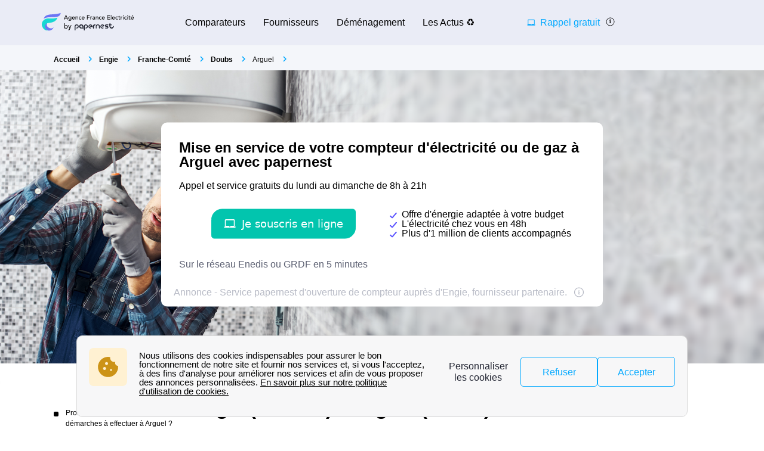

--- FILE ---
content_type: text/html; charset=utf-8
request_url: https://www.agence-france-electricite.fr/arguel_2/engie-arguel_2-agence-numero-telephone-adresse/
body_size: 69387
content:


<!DOCTYPE html>
<html prefix="og: http://ogp.me/ns#" lang="fr" xml:lang="fr">
    <head>
        <script type="module">
            window.environment = "prod";
            import "https://dr5mhzadyhq3d.cloudfront.net/upgrade/static/directories/build/js/sentry.1308f2b4d8c5.js";
        </script>

        <meta name="referrer" content="no-referrer-when-downgrade">
        

<meta charset="UTF-8">
<meta name='language' content='fr-FR'>
<meta name="viewport" content="width=device-width, initial-scale=1, minimum-scale=1, maximum-scale=1">


    <link rel="icon" type="image/png" href="https://dr5mhzadyhq3d.cloudfront.net/upgrade/media/upgrade/media/Favicon_AFE.png" />


<link rel="canonical" href="https://www.agence-france-electricite.fr/arguel_2/engie-arguel_2-agence-numero-telephone-adresse/" />


    <title>Engie (ex GDF) Arguel (25 720) : téléphone, service client, horaires</title>
    
        <meta name='author' content="agence-france-electricite.fr">
    
        <meta name='rating' content="General">
    
        <meta name='robots' content="index,follow">
    
        <meta name='abstract' content="Engie à Arguel (ex GDF) (25720) : ouverture de compteur de gaz - informations, numéro de téléphone et coordonnées">
    
        <meta name='category' content="GDF">
    
        <meta name='keywords' content="[&#x27;Engie Arguel&#x27;, &#x27;urgence Engie Arguel&#x27;, &#x27;Tarif Engie à Arguel&#x27;, &quot;Mise en service du gaz et de l&#x27;électricité à Arguel&quot;, &#x27;contacter Engie à Arguel&#x27;, &#x27;numéro Engie&#x27;]">
    
        <meta name='pagename' content="Gaz à Arguel (25720)  ⓘ">
    
        <meta name='description' content="Engie à Arguel (ex GDF) (25720) : ouverture de compteur de gaz - informations, numéro de téléphone et coordonnées">
    
        <meta name='google-site-verification' content="Ta3lRrJUZgj9JASTSaXENkrWSF69BaaAXbKOtpHqIr4">
    










<link type="text/css" rel="stylesheet" href="https://dr5mhzadyhq3d.cloudfront.net/upgrade/static/directories/build/css/critical_kamino.dd5eaeba5972.css" />

<link type="text/css" rel="stylesheet" href="https://dr5mhzadyhq3d.cloudfront.net/upgrade/static/directories/build/css/kamino_theme.9ad2001fcb17.css" />
<style type="text/css">
    body.body#body {
    
        --c-bg-main: var(--bg-main);
    
        --c-grey-icon: var(--icon-c);
    
        --font-medium: 400;
    
        --white-color: white;
    
        --background-secondary-color: var(--bg-main);
    
        --c-primary: #04a9ff;
    
        --cta-bg-primary-hover: #0085cb;
    
}

    

    /* To fix top banner background image bug on IE11 [DIR-2596] */
    
       @media (min-width:768px){
           .city-banner__big-image{
               background-image:url("https://dr5mhzadyhq3d.cloudfront.net/upgrade/media/upgrade/media/DIR_GAZ.png")
            }
       }
        @media (-webkit-min-device-pixel-ratio:2) and (min-width:768px) and (max-width:1279px),(min-resolution:192dpi) and (min-width:768px) and (max-width:1279px){
            .city-banner__big-image{
                background-image:url("https://dr5mhzadyhq3d.cloudfront.net/upgrade/media/upgrade/media/DIR_GAZ.png");
            }
        }
        @media (min-width:1280px){
            .city-banner__big-image{
                background-position:50%;
                background-image:url("https://dr5mhzadyhq3d.cloudfront.net/upgrade/media/upgrade/media/DIR_GAZ.png");
            }
        }
        @media (-webkit-min-device-pixel-ratio:2) and (min-width:1280px),(min-resolution:192dpi) and (min-width:1280px){
            .city-banner__big-image{
                background-image:url("https://dr5mhzadyhq3d.cloudfront.net/upgrade/media/upgrade/media/DIR_GAZ.png");
            }
        }
    
</style>


    <script type="text/javascript" src="https://cdnjs.cloudflare.com/ajax/libs/Chart.js/2.7.3/Chart.min.js" async></script>



    </head>
    
    <body id="body" 
        data-theme="kamino" 
        
class="body 
 body--top-breadcrumbs
 kamino_theme-theme
call-opened"

    >    
        <script src="/day_night_mode.js/?slug=fr-nrj-call"></script>

        <script>
           !function(t,e){"object"==typeof exports&&"undefined"!=typeof module?e(exports):"function"==typeof define&&define.amd?define(["exports"],e):e(t.WHATWGFetch={})}(this,function(t){"use strict";var e={searchParams:"URLSearchParams"in self,iterable:"Symbol"in self&&"iterator"in Symbol,blob:"FileReader"in self&&"Blob"in self&&function(){try{return new Blob,!0}catch(t){return!1}}(),formData:"FormData"in self,arrayBuffer:"ArrayBuffer"in self};if(e.arrayBuffer)var r=["[object Int8Array]","[object Uint8Array]","[object Uint8ClampedArray]","[object Int16Array]","[object Uint16Array]","[object Int32Array]","[object Uint32Array]","[object Float32Array]","[object Float64Array]"],o=ArrayBuffer.isView||function(t){return t&&r.indexOf(Object.prototype.toString.call(t))>-1};function n(t){if("string"!=typeof t&&(t=String(t)),/[^a-z0-9\-#$%&'*+.^_`|~]/i.test(t))throw new TypeError("Invalid character in header field name");return t.toLowerCase()}function i(t){return"string"!=typeof t&&(t=String(t)),t}function s(t){var r={next:function(){var e=t.shift();return{done:void 0===e,value:e}}};return e.iterable&&(r[Symbol.iterator]=function(){return r}),r}function a(t){this.map={},t instanceof a?t.forEach(function(t,e){this.append(e,t)},this):Array.isArray(t)?t.forEach(function(t){this.append(t[0],t[1])},this):t&&Object.getOwnPropertyNames(t).forEach(function(e){this.append(e,t[e])},this)}function h(t){if(t.bodyUsed)return Promise.reject(new TypeError("Already read"));t.bodyUsed=!0}function f(t){return new Promise(function(e,r){t.onload=function(){e(t.result)},t.onerror=function(){r(t.error)}})}function u(t){var e=new FileReader,r=f(e);return e.readAsArrayBuffer(t),r}function d(t){if(t.slice)return t.slice(0);var e=new Uint8Array(t.byteLength);return e.set(new Uint8Array(t)),e.buffer}function c(){return this.bodyUsed=!1,this._initBody=function(t){var r;this._bodyInit=t,t?"string"==typeof t?this._bodyText=t:e.blob&&Blob.prototype.isPrototypeOf(t)?this._bodyBlob=t:e.formData&&FormData.prototype.isPrototypeOf(t)?this._bodyFormData=t:e.searchParams&&URLSearchParams.prototype.isPrototypeOf(t)?this._bodyText=t.toString():e.arrayBuffer&&e.blob&&((r=t)&&DataView.prototype.isPrototypeOf(r))?(this._bodyArrayBuffer=d(t.buffer),this._bodyInit=new Blob([this._bodyArrayBuffer])):e.arrayBuffer&&(ArrayBuffer.prototype.isPrototypeOf(t)||o(t))?this._bodyArrayBuffer=d(t):this._bodyText=t=Object.prototype.toString.call(t):this._bodyText="",this.headers.get("content-type")||("string"==typeof t?this.headers.set("content-type","text/plain;charset=UTF-8"):this._bodyBlob&&this._bodyBlob.type?this.headers.set("content-type",this._bodyBlob.type):e.searchParams&&URLSearchParams.prototype.isPrototypeOf(t)&&this.headers.set("content-type","application/x-www-form-urlencoded;charset=UTF-8"))},e.blob&&(this.blob=function(){var t=h(this);if(t)return t;if(this._bodyBlob)return Promise.resolve(this._bodyBlob);if(this._bodyArrayBuffer)return Promise.resolve(new Blob([this._bodyArrayBuffer]));if(this._bodyFormData)throw new Error("could not read FormData body as blob");return Promise.resolve(new Blob([this._bodyText]))},this.arrayBuffer=function(){return this._bodyArrayBuffer?h(this)||Promise.resolve(this._bodyArrayBuffer):this.blob().then(u)}),this.text=function(){var t,e,r,o=h(this);if(o)return o;if(this._bodyBlob)return t=this._bodyBlob,e=new FileReader,r=f(e),e.readAsText(t),r;if(this._bodyArrayBuffer)return Promise.resolve(function(t){for(var e=new Uint8Array(t),r=new Array(e.length),o=0;o<e.length;o++)r[o]=String.fromCharCode(e[o]);return r.join("")}(this._bodyArrayBuffer));if(this._bodyFormData)throw new Error("could not read FormData body as text");return Promise.resolve(this._bodyText)},e.formData&&(this.formData=function(){return this.text().then(p)}),this.json=function(){return this.text().then(JSON.parse)},this}a.prototype.append=function(t,e){t=n(t),e=i(e);var r=this.map[t];this.map[t]=r?r+", "+e:e},a.prototype.delete=function(t){delete this.map[n(t)]},a.prototype.get=function(t){return t=n(t),this.has(t)?this.map[t]:null},a.prototype.has=function(t){return this.map.hasOwnProperty(n(t))},a.prototype.set=function(t,e){this.map[n(t)]=i(e)},a.prototype.forEach=function(t,e){for(var r in this.map)this.map.hasOwnProperty(r)&&t.call(e,this.map[r],r,this)},a.prototype.keys=function(){var t=[];return this.forEach(function(e,r){t.push(r)}),s(t)},a.prototype.values=function(){var t=[];return this.forEach(function(e){t.push(e)}),s(t)},a.prototype.entries=function(){var t=[];return this.forEach(function(e,r){t.push([r,e])}),s(t)},e.iterable&&(a.prototype[Symbol.iterator]=a.prototype.entries);var l=["DELETE","GET","HEAD","OPTIONS","POST","PUT"];function y(t,e){var r,o,n=(e=e||{}).body;if(t instanceof y){if(t.bodyUsed)throw new TypeError("Already read");this.url=t.url,this.credentials=t.credentials,e.headers||(this.headers=new a(t.headers)),this.method=t.method,this.mode=t.mode,this.signal=t.signal,n||null==t._bodyInit||(n=t._bodyInit,t.bodyUsed=!0)}else this.url=String(t);if(this.credentials=e.credentials||this.credentials||"same-origin",!e.headers&&this.headers||(this.headers=new a(e.headers)),this.method=(r=e.method||this.method||"GET",o=r.toUpperCase(),l.indexOf(o)>-1?o:r),this.mode=e.mode||this.mode||null,this.signal=e.signal||this.signal,this.referrer=null,("GET"===this.method||"HEAD"===this.method)&&n)throw new TypeError("Body not allowed for GET or HEAD requests");this._initBody(n)}function p(t){var e=new FormData;return t.trim().split("&").forEach(function(t){if(t){var r=t.split("="),o=r.shift().replace(/\+/g," "),n=r.join("=").replace(/\+/g," ");e.append(decodeURIComponent(o),decodeURIComponent(n))}}),e}function b(t,e){e||(e={}),this.type="default",this.status=void 0===e.status?200:e.status,this.ok=this.status>=200&&this.status<300,this.statusText="statusText"in e?e.statusText:"OK",this.headers=new a(e.headers),this.url=e.url||"",this._initBody(t)}y.prototype.clone=function(){return new y(this,{body:this._bodyInit})},c.call(y.prototype),c.call(b.prototype),b.prototype.clone=function(){return new b(this._bodyInit,{status:this.status,statusText:this.statusText,headers:new a(this.headers),url:this.url})},b.error=function(){var t=new b(null,{status:0,statusText:""});return t.type="error",t};var m=[301,302,303,307,308];b.redirect=function(t,e){if(-1===m.indexOf(e))throw new RangeError("Invalid status code");return new b(null,{status:e,headers:{location:t}})},t.DOMException=self.DOMException;try{new t.DOMException}catch(e){t.DOMException=function(t,e){this.message=t,this.name=e;var r=Error(t);this.stack=r.stack},t.DOMException.prototype=Object.create(Error.prototype),t.DOMException.prototype.constructor=t.DOMException}function w(r,o){return new Promise(function(n,i){var s=new y(r,o);if(s.signal&&s.signal.aborted)return i(new t.DOMException("Aborted","AbortError"));var h=new XMLHttpRequest;function f(){h.abort()}h.onload=function(){var t,e,r={status:h.status,statusText:h.statusText,headers:(t=h.getAllResponseHeaders()||"",e=new a,t.replace(/\r?\n[\t ]+/g," ").split(/\r?\n/).forEach(function(t){var r=t.split(":"),o=r.shift().trim();if(o){var n=r.join(":").trim();e.append(o,n)}}),e)};r.url="responseURL"in h?h.responseURL:r.headers.get("X-Request-URL");var o="response"in h?h.response:h.responseText;n(new b(o,r))},h.onerror=function(){i(new TypeError("Network request failed"))},h.ontimeout=function(){i(new TypeError("Network request failed"))},h.onabort=function(){i(new t.DOMException("Aborted","AbortError"))},h.open(s.method,s.url,!0),"include"===s.credentials?h.withCredentials=!0:"omit"===s.credentials&&(h.withCredentials=!1),"responseType"in h&&e.blob&&(h.responseType="blob"),s.headers.forEach(function(t,e){h.setRequestHeader(e,t)}),s.signal&&(s.signal.addEventListener("abort",f),h.onreadystatechange=function(){4===h.readyState&&s.signal.removeEventListener("abort",f)}),h.send(void 0===s._bodyInit?null:s._bodyInit)})}w.polyfill=!0,self.fetch||(self.fetch=w,self.Headers=a,self.Request=y,self.Response=b),t.Headers=a,t.Request=y,t.Response=b,t.fetch=w,Object.defineProperty(t,"__esModule",{value:!0})});!function(e,n){"object"==typeof exports&&"undefined"!=typeof module?n():"function"==typeof define&&define.amd?define(n):n()}(0,function(){"use strict";function e(e){var n=this.constructor;return this.then(function(t){return n.resolve(e()).then(function(){return t})},function(t){return n.resolve(e()).then(function(){return n.reject(t)})})}function n(e){return!(!e||"undefined"==typeof e.length)}function t(){}function o(e){if(!(this instanceof o))throw new TypeError("Promises must be constructed via new");if("function"!=typeof e)throw new TypeError("not a function");this._state=0,this._handled=!1,this._value=undefined,this._deferreds=[],c(e,this)}function r(e,n){for(;3===e._state;)e=e._value;0!==e._state?(e._handled=!0,o._immediateFn(function(){var t=1===e._state?n.onFulfilled:n.onRejected;if(null!==t){var o;try{o=t(e._value)}catch(r){return void f(n.promise,r)}i(n.promise,o)}else(1===e._state?i:f)(n.promise,e._value)})):e._deferreds.push(n)}function i(e,n){try{if(n===e)throw new TypeError("A promise cannot be resolved with itself.");if(n&&("object"==typeof n||"function"==typeof n)){var t=n.then;if(n instanceof o)return e._state=3,e._value=n,void u(e);if("function"==typeof t)return void c(function(e,n){return function(){e.apply(n,arguments)}}(t,n),e)}e._state=1,e._value=n,u(e)}catch(r){f(e,r)}}function f(e,n){e._state=2,e._value=n,u(e)}function u(e){2===e._state&&0===e._deferreds.length&&o._immediateFn(function(){e._handled||o._unhandledRejectionFn(e._value)});for(var n=0,t=e._deferreds.length;t>n;n++)r(e,e._deferreds[n]);e._deferreds=null}function c(e,n){var t=!1;try{e(function(e){t||(t=!0,i(n,e))},function(e){t||(t=!0,f(n,e))})}catch(o){if(t)return;t=!0,f(n,o)}}var a=setTimeout;o.prototype["catch"]=function(e){return this.then(null,e)},o.prototype.then=function(e,n){var o=new this.constructor(t);return r(this,new function(e,n,t){this.onFulfilled="function"==typeof e?e:null,this.onRejected="function"==typeof n?n:null,this.promise=t}(e,n,o)),o},o.prototype["finally"]=e,o.all=function(e){return new o(function(t,o){function r(e,n){try{if(n&&("object"==typeof n||"function"==typeof n)){var u=n.then;if("function"==typeof u)return void u.call(n,function(n){r(e,n)},o)}i[e]=n,0==--f&&t(i)}catch(c){o(c)}}if(!n(e))return o(new TypeError("Promise.all accepts an array"));var i=Array.prototype.slice.call(e);if(0===i.length)return t([]);for(var f=i.length,u=0;i.length>u;u++)r(u,i[u])})},o.resolve=function(e){return e&&"object"==typeof e&&e.constructor===o?e:new o(function(n){n(e)})},o.reject=function(e){return new o(function(n,t){t(e)})},o.race=function(e){return new o(function(t,r){if(!n(e))return r(new TypeError("Promise.race accepts an array"));for(var i=0,f=e.length;f>i;i++)o.resolve(e[i]).then(t,r)})},o._immediateFn="function"==typeof setImmediate&&function(e){setImmediate(e)}||function(e){a(e,0)},o._unhandledRejectionFn=function(e){void 0!==console&&console&&console.warn("Possible Unhandled Promise Rejection:",e)};var l=function(){if("undefined"!=typeof self)return self;if("undefined"!=typeof window)return window;if("undefined"!=typeof global)return global;throw Error("unable to locate global object")}();"Promise"in l?l.Promise.prototype["finally"]||(l.Promise.prototype["finally"]=e):l.Promise=o});
        </script>

        

<template id="data-page">
    <template id="data-wcb"
        data-page-type="Directories"
        data-page-business-unit="SEO"
        data-page-segment="Verticality #3 - energy"
        data-page-language-iso="fr"
        data-page-country-iso="FR"
    ></template>
</template>

        
<div class="sprite-container">
    <svg xmlns="http://www.w3.org/2000/svg" xmlns:xlink="http://www.w3.org/1999/xlink" xmlns:svgjs="http://svgjs.com/svgjs"><defs><style>
    .sprite-symbol-usage {display: none;}
    .sprite-symbol-usage:target {display: inline;}
  </style><symbol viewBox="0 0 6 10" id="arrow">
    <path fill="none" fill-rule="evenodd" stroke="currentColor" stroke-linejoin="round" stroke-width="1.5" d="M1 1l4 3.982L1 9" />
</symbol><symbol viewBox="0 0 6 10" id="arrow-green">
    <path fill="none" stroke="#18D7D2" stroke-linejoin="round" stroke-width="1.5" d="M1 1l4 3.982L1 9" />
</symbol><symbol viewBox="0 0 6 10" id="chevron-white-right">
    <path fill="none" fill-rule="evenodd" stroke="#FFFFFF" stroke-linejoin="round" stroke-width="1.5" d="M1 1l4 3.982L1 9" />
</symbol><symbol viewBox="0 0 10 6" id="chevron_down">
    <title>A9D52A3E-ECCC-4B8B-BE74-50B5C1360029</title>
    <g id="chevron_down_Page-1" stroke="none" stroke-width="1" fill="none" fill-rule="evenodd" stroke-linecap="round" stroke-linejoin="round">
        <g id="chevron_down_375_top_banner_mortgage_directories_LUGIA" transform="translate(-295.000000, -734.000000)" stroke="#5A52FF" stroke-width="1.8">
            <g id="chevron_down_Group-4" transform="translate(25.000000, 465.000000)">
                <g id="chevron_down_Component/Form/Imput/Waiting-Copy-7" transform="translate(25.000000, 235.000000)">
                    <g id="chevron_down_right_arrow" transform="translate(250.000000, 37.000000) rotate(90.000000) translate(-250.000000, -37.000000) translate(248.000000, 33.000000)">
                        <polyline id="chevron_down_Path-3" points="0 0 4 3.98227993 0 8" />
                    </g>
                </g>
            </g>
        </g>
    </g>
</symbol><symbol viewBox="0 0 10 6" id="chevron_up">
    <title>A2F62B14-D3A3-4C28-8614-A03EC8A0F9EB</title>
    <g id="chevron_up_Page-1" stroke="none" stroke-width="1" fill="none" fill-rule="evenodd" stroke-linecap="round" stroke-linejoin="round">
        <g id="chevron_up_375_top_banner_mortgage_directories_LUGIA_select" transform="translate(-295.000000, -734.000000)" stroke="#5A52FF" stroke-width="1.8">
            <g id="chevron_up_Group-4-Copy" transform="translate(25.000000, 465.000000)">
                <g id="chevron_up_Component/Form/Imput/Waiting-Copy-7" transform="translate(25.000000, 235.000000)">
                    <g id="chevron_up_right_arrow" transform="translate(250.000000, 37.000000) scale(1, -1) rotate(90.000000) translate(-250.000000, -37.000000) translate(248.000000, 33.000000)">
                        <polyline id="chevron_up_Path-3" points="0 0 4 3.98227993 0 8" />
                    </g>
                </g>
            </g>
        </g>
    </g>
</symbol><symbol viewBox="0 0 37 36" id="clock">
    <defs>
        <path id="clock_uo42xft0wa" d="M0 0.006L36.317 0.006 36.317 34.733 0 34.733z" />
    </defs>
    <g fill="none" fill-rule="evenodd">
        <g>
            <g>
                <g transform="translate(-30 -702) translate(30 702) translate(0 .167)">
                    
                    <path fill="currentColor" d="M20.261 6.297V4.811h3.434v1.484c-1.14-.136-2.293-.135-3.434.002m-1.83-3.889c0-.545.446-.989.994-.989h5.107c.548 0 .993.444.993.99 0 .545-.445.989-.993.989h-5.107c-.548 0-.993-.444-.993-.99M36.247 19.04c-.326-3.267-1.791-6.347-4.126-8.673-1.995-1.987-4.437-3.264-7.007-3.832V4.74c1.05-.26 1.83-1.207 1.83-2.332 0-1.324-1.082-2.402-2.412-2.402h-5.107c-1.33 0-2.412 1.078-2.412 2.402 0 1.125.78 2.071 1.83 2.332v1.8c-2.562.57-4.996 1.846-6.985 3.828-.436.433-.837.888-1.205 1.361-.018-.001-.035-.003-.054-.003H5.545c-.392 0-.71.317-.71.707 0 .39.318.707.71.707h4.143c-.52.867-.94 1.778-1.259 2.715H.71c-.391 0-.71.317-.71.707 0 .39.319.707.71.707h7.32c-.205.894-.322 1.803-.353 2.715H4.54c-.392 0-.71.317-.71.707 0 .39.318.707.71.707H7.7c.06.914.207 1.824.442 2.716H3.547c-.392 0-.71.316-.71.706 0 .39.318.707.71.707h5.048c.695 1.834 1.783 3.552 3.263 5.026 2.336 2.328 5.432 3.788 8.715 4.111.469.046.937.069 1.406.069 2.768 0 5.5-.798 7.82-2.302.328-.213.42-.65.207-.978-.214-.327-.654-.42-.982-.206-5.076 3.292-11.873 2.58-16.163-1.693-5.034-5.015-5.034-13.173 0-18.187 5.033-5.014 13.223-5.014 18.257 0 4.284 4.268 5.003 11.033 1.709 16.087-.214.327-.12.765.208.977.329.213.768.12.981-.207 1.76-2.7 2.553-5.962 2.231-9.184" mask="url(#clock_pf8zaks4ib)" />
                </g>
                <path fill="currentColor" d="M31.62 29.513c-.187 0-.37.076-.502.207-.132.132-.207.314-.207.5s.075.368.207.5.315.207.502.207c.186 0 .369-.075.501-.207s.208-.314.208-.5-.076-.368-.208-.5c-.132-.131-.315-.207-.501-.207M21.99 30.175c-5.286 0-9.586-4.283-9.586-9.548s4.3-9.548 9.585-9.548c5.286 0 9.585 4.283 9.585 9.548s-4.3 9.548-9.585 9.548m0-20.51c-6.067 0-11.004 4.918-11.004 10.962s4.937 10.961 11.004 10.961c6.068 0 11.004-4.917 11.004-10.961 0-6.044-4.936-10.961-11.004-10.961" transform="translate(-30 -702) translate(30 702)" />
                <path fill="currentColor" d="M21.99 21.41c-.434 0-.786-.352-.786-.783 0-.431.352-.783.785-.783.434 0 .786.352.786.783 0 .431-.352.783-.786.783m4.487-6.252l-3.513 3.5c-.294-.145-.624-.227-.974-.227s-.68.082-.973.227l-1.573-1.566c-.277-.276-.726-.276-1.003 0-.277.275-.277.723 0 .999l1.573 1.566c-.146.293-.228.622-.228.97 0 1.21.989 2.196 2.204 2.196 1.216 0 2.205-.985 2.205-2.196 0-.348-.083-.677-.228-.97l3.514-3.5c.276-.275.276-.723 0-.999-.278-.276-.727-.276-1.004 0M29.573 19.929h-.657c-.391 0-.71.316-.71.707 0 .39.319.706.71.706h.657c.392 0 .71-.316.71-.706 0-.39-.318-.707-.71-.707M15.062 19.912h-.657c-.392 0-.709.316-.709.706 0 .39.317.707.71.707h.656c.392 0 .71-.316.71-.707 0-.39-.318-.706-.71-.706M21.998 14.433c.391 0 .71-.316.71-.706v-.655c0-.39-.319-.707-.71-.707-.392 0-.71.317-.71.707v.655c0 .39.318.706.71.706M21.98 26.82c-.39 0-.709.317-.709.707v.655c0 .39.318.706.71.706.391 0 .709-.316.709-.706v-.655c0-.39-.318-.706-.71-.706M.71 24.28c-.187 0-.37.076-.502.207-.132.132-.208.314-.208.5s.076.368.208.5c.132.13.315.206.501.206.187 0 .37-.075.502-.207.132-.13.208-.313.208-.5 0-.185-.076-.367-.208-.499-.132-.131-.315-.207-.502-.207" transform="translate(-30 -702) translate(30 702)" />
            </g>
        </g>
    </g>
</symbol><mask id="clock_pf8zaks4ib" fill="#fff">
                        <use xlink:href="#clock_uo42xft0wa" />
                    </mask><symbol class="computer-svg" viewBox="0 0 24 24" id="computer">
    <path fill="currentColor" fill-rule="nonzero" d="M20 18c1.1 0 1.99-.9 1.99-2L22 5c0-1.1-.9-2-2-2H4c-1.1 0-2 .9-2 2v11c0 1.1.9 2 2 2H0c0 1.1.9 2 2 2h20c1.1 0 2-.9 2-2h-4zM4 5h16v11H4V5zm8 14c-.55 0-1-.45-1-1s.45-1 1-1 1 .45 1 1-.45 1-1 1z" />
</symbol><symbol viewBox="0 0 24 23" id="empty-star">
    <defs>
        <path id="empty-star_a" d="M0 22.383V0h23.634v22.383z" />
    </defs>
    <g fill="none" fill-rule="evenodd">
        
        <path fill="#DCDEE6" d="M22.479 7.648l-7.19-.146L12.93.789A1.164 1.164 0 0 0 11.82 0c-.51 0-.946.311-1.113.788l-2.36 6.714-7.19.146c-.51.01-.94.331-1.097.817a1.17 1.17 0 0 0 .414 1.306l5.72 4.292-2.076 6.793c-.111.361-.048.74.174 1.04.224.305.583.487.957.487.235 0 .466-.073.664-.21l5.906-4.066 5.907 4.066c.2.137.429.21.664.21a1.2 1.2 0 0 0 .958-.487c.22-.3.285-.68.174-1.04l-2.08-6.793 5.722-4.293c.408-.307.57-.82.413-1.305a1.163 1.163 0 0 0-1.097-.817z" mask="url(#empty-star_b)" />
    </g>
</symbol><mask id="empty-star_b" fill="#fff">
            <use xlink:href="#empty-star_a" />
        </mask><symbol viewBox="0 0 11 20" id="facebook">
    <g fill="none" fill-rule="evenodd">
        
        <path d="M2.763 19.948l.015-8.618H.539a.528.528 0 0 1-.528-.526L0 8.026a.528.528 0 0 1 .528-.53h2.235V4.81C2.763 1.696 4.666 0 7.445 0h2.28c.292 0 .528.237.528.528v2.343a.528.528 0 0 1-.528.528h-1.4c-1.51 0-1.803.719-1.803 1.773v2.324h3.32c.317 0 .562.276.525.59l-.33 2.778a.528.528 0 0 1-.524.466H6.537l-.015 8.618" fill="currentColor" mask="url(#facebook_ab)" />
    </g>
</symbol><mask id="facebook_ab" fill="#fff">
            <path id="facebook_aa" d="M0 0h10.37v19.948H0z" />
        </mask><symbol viewBox="0 0 24 23" id="full-star">
    <defs>
        <path id="full-star_a" d="M0 22.383V0h23.634v22.383z" />
    </defs>
    <g fill="none" fill-rule="evenodd">
        
        <path fill="#18D7D2" d="M23.575 8.465a1.163 1.163 0 0 0-1.097-.817l-7.189-.146L12.93.789a1.164 1.164 0 0 0-1.11-.79c-.51 0-.947.312-1.114.789L8.346 7.502l-7.19.146c-.51.01-.94.33-1.098.817A1.17 1.17 0 0 0 .472 9.77l5.72 4.292-2.076 6.793c-.11.36-.048.74.174 1.04.224.305.583.487.957.487.235 0 .466-.073.664-.21l5.906-4.066 5.907 4.066c.2.137.43.21.664.21h.001a1.2 1.2 0 0 0 .957-.487c.221-.3.285-.68.174-1.04l-2.079-6.793 5.721-4.293c.408-.307.57-.82.413-1.305" mask="url(#full-star_b)" />
    </g>
</symbol><mask id="full-star_b" fill="#fff">
            <use xlink:href="#full-star_a" />
        </mask><symbol viewBox="0 0 12 13" id="half-star">
    <!-- Generator: Sketch 51.2 (57519) - http://www.bohemiancoding.com/sketch -->
    <title>demi-etoile@3x</title>
    <desc>Created with Sketch.</desc>
    <defs>
        <polygon id="half-star_path-1" points="0 11.1914 0 -0.0001 11.817 -0.0001 11.817 11.1914" />
        <rect id="half-star_path-3" x="0" y="0" width="6" height="13" />
        <polygon id="half-star_path-5" points="0.000102813065 11.1915 0.000102813065 0 11.8171028 0 11.8171028 11.1915" />
    </defs>
    <g id="half-star_Article_metasite" stroke="none" stroke-width="1" fill="none" fill-rule="evenodd">
        <g id="half-star_1280_metasite_fournisseur-energie.com-copy" transform="translate(-795.000000, -10790.000000)">
            <g id="half-star_demi-etoile" transform="translate(795.000000, 10790.000000)">
                <g id="half-star_Group-9">
                    <g id="half-star_star" transform="translate(0.000000, 1.000000)">
                        <g id="half-star_Page-1">
                            
                            <g id="half-star_Clip-2"></g>
                            <path d="M11.78765,4.2324 C11.70965,3.9899 11.49465,3.8289 11.23915,3.8239 L7.64465,3.7509 L6.46465,0.3944 C6.38115,0.1549 6.16265,-0.0001 5.90915,-0.0001 C5.65415,-0.0001 5.43615,0.1554 5.35265,0.3939 L4.17315,3.7509 L0.57765,3.8239 C0.32265,3.8289 0.10815,3.9894 0.02915,4.2324 C-0.04885,4.4749 0.03215,4.7309 0.23615,4.8854 L3.09615,7.0314 L2.05815,10.4279 C2.00265,10.6084 2.03415,10.7979 2.14515,10.9479 C2.25715,11.1004 2.43665,11.1914 2.62365,11.1914 C2.74115,11.1914 2.85665,11.1549 2.95565,11.0864 L5.90865,9.0534 L8.86215,11.0864 C8.96215,11.1549 9.07665,11.1914 9.19415,11.1914 L9.19465,11.1914 C9.38165,11.1914 9.56015,11.0999 9.67315,10.9479 C9.78365,10.7979 9.81565,10.6079 9.76015,10.4279 L8.72065,7.0314 L11.58115,4.8849 C11.78515,4.7314 11.86615,4.4749 11.78765,4.2324" id="half-star_Fill-1" fill="#DCDEE6" mask="url(#half-star_mask-2)" />
                        </g>
                    </g>
                    <g id="half-star_star_on-copy">
                        
                        <use id="half-star_Mask" fill="" xlink:href="#half-star_path-3" />
                        <g id="half-star_star_on" mask="url(#half-star_mask-4)">
                            <g transform="translate(0.000000, 1.000000)">
                                
                                <g id="half-star_Clip-2" stroke="none" fill="none"></g>
                                <path d="M11.2392528,3.824 L7.64475281,3.751 L6.46475281,0.3945 C6.38125281,0.155 6.16275281,0 5.90925281,0 C5.65425281,0 5.43625281,0.1555 5.35275281,0.394 L4.17325281,3.751 L0.577752813,3.824 C0.322752813,3.829 0.108252813,3.9895 0.0292528131,4.2325 C-0.0487471869,4.475 0.0322528131,4.731 0.236252813,4.8855 L3.09625281,7.0315 L2.05825281,10.428 C2.00275281,10.6085 2.03425281,10.798 2.14525281,10.948 C2.25725281,11.1005 2.43675281,11.1915 2.62375281,11.1915 C2.74125281,11.1915 2.85675281,11.155 2.95575281,11.0865 L5.90875281,9.0535 L8.86225281,11.0865 C8.96225281,11.155 9.07675281,11.1915 9.19425281,11.1915 C9.38175281,11.1915 9.56025281,11.1 9.67325281,10.948 C9.78375281,10.798 9.81575281,10.608 9.76025281,10.428 L8.72075281,7.0315 L11.5812528,4.885 C11.7852528,4.7315 11.8662528,4.475 11.7877528,4.2325 C11.7097528,3.99 11.4947528,3.829 11.2392528,3.824 Z" id="half-star_Fill-1" stroke="none" fill="#18D7D2" fill-rule="evenodd" mask="url(#half-star_mask-6)" />
                            </g>
                        </g>
                    </g>
                </g>
            </g>
        </g>
    </g>
</symbol><mask id="half-star_mask-2" fill="white">
                                <use xlink:href="#half-star_path-1" />
                            </mask><mask id="half-star_mask-4" fill="white">
                            <use xlink:href="#half-star_path-3" />
                        </mask><mask id="half-star_mask-6" fill="white">
                                    <use xlink:href="#half-star_path-5" />
                                </mask><symbol viewBox="0 0 16 16" id="info">
    <g fill="transparent" fill-rule="evenodd" transform="translate(1 1)">
        <text fill="currentColor" font-family="Avenir-Heavy, Avenir" font-size="10" font-weight="600">
            <tspan x="5.7" y="10">i</tspan>
        </text>
        <circle cx="7" cy="7" r="7" stroke="currentColor" />
    </g>
</symbol><symbol viewBox="0 0 38 35" fill="none" id="internet">
    <defs>
        <style>
            #internet .ecls-1,#internet .ecls-2,#internet .ecls-3,#internet .ecls-6{fill:none;stroke:currentColor;stroke-linecap:round;stroke-linejoin:round}#internet .ecls-1,#internet .ecls-3,#internet .ecls-6{stroke-width:1.4px}#internet .ecls-1{clip-rule:evenodd}#internet .ecls-2{stroke-width:1.2px}#internet .ecls-4{clip-path:url(#internet_eclip-path)}#internet .ecls-5{clip-path:url(#internet_eclip-path-2)}#internet .ecls-6{fill-rule:evenodd}#internet .ecls-7{clip-path:url(#internet_eclip-path-3)}#internet .ecls-8{clip-path:url(#internet_eclip-path-4)}#internet .ecls-9{clip-path:url(#internet_eclip-path-5)}#internet .ecls-10{clip-path:url(#internet_eclip-path-7)}
        </style>
        
        
        
        
        
        
    </defs>
    <path d="M19.2725 21.4877V9.59128M23.5496 4.32704C24.6784 5.7317 25.3105 7.61894 25.3105 9.58438C25.3105 11.5498 24.6784 13.4371 23.5496 14.8417M25.0698 1.688C26.7708 3.7942 27.7241 6.63013 27.7241 9.58438C27.7241 12.5386 26.7708 15.3746 25.0698 17.4807M21.8365 6.42721C22.5189 7.26783 22.9016 8.40226 22.9016 9.58438C22.9016 10.7665 22.5189 11.9009 21.8365 12.7415M15.0067 4.32704C13.8779 5.7317 13.2458 7.61894 13.2458 9.58438C13.2458 11.5498 13.8779 13.4371 15.0067 14.8417M13.4751 1.688C11.7795 3.79764 10.8299 6.63228 10.8299 9.58438C10.8299 12.5365 11.7795 15.3711 13.4751 17.4807M16.7198 6.42721C16.0374 7.26783 15.6546 8.40226 15.6546 9.58438C15.6546 10.7665 16.0374 11.9009 16.7198 12.7415M34.1914 33.688H4.02454C3.70474 33.6862 3.38839 33.6075 3.09365 33.4563C2.79892 33.3052 2.5316 33.0846 2.30705 32.8073C2.08251 32.53 1.90516 32.2014 1.7852 31.8404C1.66524 31.4793 1.60502 31.093 1.60802 30.7035V24.7623C1.60502 24.3728 1.66524 23.9865 1.7852 23.6254C1.90516 23.2644 2.08251 22.9358 2.30705 22.6585C2.5316 22.3812 2.79892 22.1606 3.09365 22.0095C3.38839 21.8583 3.70474 21.7796 4.02454 21.7778H34.1914C34.8363 21.7851 35.4526 22.1032 35.9055 22.6625C36.3584 23.2218 36.6109 23.9768 36.6079 24.7623V30.7035C36.6109 31.489 36.3584 32.244 35.9055 32.8033C35.4526 33.3626 34.8363 33.6807 34.1914 33.688Z" class="ecls-1" />
    <path fill-rule="evenodd" clip-rule="evenodd" class="ecls-6" d="M7.21255 27.9125C7.21029 28.2158 7.13424 28.5115 6.994 28.7622C6.85376 29.0129 6.65564 29.2073 6.42468 29.3208C6.19372 29.4344 5.94031 29.462 5.69648 29.4001C5.45265 29.3382 5.22935 29.1897 5.05483 28.9733C4.88031 28.7569 4.7624 28.4823 4.71601 28.1843C4.66962 27.8863 4.69683 27.5782 4.79421 27.299C4.89159 27.0198 5.05475 26.7821 5.26308 26.6158C5.4714 26.4496 5.71552 26.3623 5.96458 26.365C6.12996 26.3668 6.29342 26.4083 6.44564 26.4871C6.59786 26.5658 6.73585 26.6803 6.85174 26.824C6.96763 26.9677 7.05914 27.1378 7.12104 27.3246C7.18295 27.5113 7.21404 27.7111 7.21255 27.9125Z" />
    <path fill-rule="evenodd" clip-rule="evenodd" class="ecls-6" d="M12.2385 27.9125C12.2362 28.2153 12.1605 28.5104 12.0208 28.7608C11.881 29.0112 11.6836 29.2056 11.4533 29.3196C11.223 29.4335 10.9701 29.4619 10.7266 29.4012C10.4831 29.3405 10.2598 29.1933 10.0848 28.9783C9.90979 28.7633 9.79097 28.49 9.74329 28.1929C9.69561 27.8958 9.72121 27.5881 9.81684 27.3087C9.91248 27.0292 10.0739 26.7905 10.2807 26.6226C10.4876 26.4547 10.7306 26.365 10.9792 26.365C11.3142 26.3687 11.6345 26.5333 11.8703 26.8231C12.1062 27.113 12.2385 27.5045 12.2385 27.9125Z" />
    <path fill-rule="evenodd" clip-rule="evenodd" class="ecls-6" d="M18.5011 27.9125C18.4988 28.2158 18.4228 28.5115 18.2825 28.7622C18.1423 29.0129 17.9441 29.2073 17.7132 29.3208C17.4822 29.4344 17.2288 29.462 16.985 29.4001C16.7412 29.3382 16.5179 29.1897 16.3433 28.9733C16.1688 28.7569 16.0509 28.4823 16.0045 28.1843C15.9581 27.8863 15.9853 27.5782 16.0827 27.299C16.1801 27.0198 16.3433 26.7821 16.5516 26.6158C16.7599 26.4496 17.004 26.3623 17.2531 26.365C17.4185 26.3668 17.5819 26.4083 17.7342 26.4871C17.8864 26.5658 18.0244 26.6803 18.1403 26.824C18.2561 26.9677 18.3476 27.1378 18.4096 27.3246C18.4715 27.5113 18.5026 27.7111 18.5011 27.9125Z" />
    <path fill-rule="evenodd" clip-rule="evenodd" class="ecls-6" d="M24.7749 27.9125C24.7726 28.2153 24.6969 28.5104 24.5571 28.7608C24.4174 29.0112 24.22 29.2056 23.9897 29.3196C23.7594 29.4335 23.5065 29.4619 23.263 29.4012C23.0195 29.3405 22.7961 29.1933 22.6211 28.9783C22.4462 28.7633 22.3273 28.49 22.2797 28.1929C22.232 27.8958 22.2576 27.5881 22.3532 27.3087C22.4489 27.0292 22.6103 26.7905 22.8171 26.6226C23.0239 26.4547 23.267 26.365 23.5156 26.365C23.6819 26.365 23.8466 26.4052 24.0001 26.4831C24.1536 26.561 24.293 26.6752 24.4101 26.8191C24.5271 26.963 24.6197 27.1337 24.6823 27.3214C24.7449 27.509 24.7764 27.71 24.7749 27.9125Z" />
</symbol><clipPath id="internet_eclip-path">
            <path class="ecls-1" d="M14.38 32.82a1.11 1.11 0 1 1-1.1-1.12 1.11 1.11 0 0 1 1.1 1.12" />
        </clipPath><clipPath id="internet_eclip-path-2">
            <path class="ecls-2" d="M8.44 12.84h33v25h-33z" />
        </clipPath><clipPath id="internet_eclip-path-3">
            <path class="ecls-1" d="M18.81 32.82a1.11 1.11 0 1 1-1.11-1.12 1.12 1.12 0 0 1 1.11 1.12" />
        </clipPath><clipPath id="internet_eclip-path-4">
            <path class="ecls-2" d="M7.64 8.36h40.01v30.31H7.64z" />
        </clipPath><clipPath id="internet_eclip-path-5">
            <path class="ecls-1" d="M24.33 32.82a1.11 1.11 0 1 1-1.1-1.12 1.11 1.11 0 0 1 1.1 1.12" />
        </clipPath><clipPath id="internet_eclip-path-7">
            <path class="ecls-1" d="M29.86 32.82a1.11 1.11 0 1 1-1.11-1.12 1.11 1.11 0 0 1 1.11 1.12" />
        </clipPath><symbol viewBox="0 0 40 35" fill="none" id="letter">
<g clip-path="url(#letter_clip0_3_38)">

<g mask="url(#letter_mask0_3_38)">
<path fill-rule="evenodd" clip-rule="evenodd" d="M0 15.4583V34.867H40V15.4583L19.9872 4.375L0 15.4583Z" fill="#DA9C44" />
<path fill-rule="evenodd" clip-rule="evenodd" d="M4.10255 0.291656H36.4102C36.6822 0.291656 36.9431 0.414572 37.1355 0.633365C37.3278 0.852157 37.4359 1.1489 37.4359 1.45832V28.2917C37.4359 28.9357 36.9764 29.4583 36.4102 29.4583H4.10255C3.53639 29.4583 3.0769 28.9357 3.0769 28.2917V1.45832C3.0769 1.1489 3.18497 0.852157 3.37731 0.633365C3.56966 0.414572 3.83053 0.291656 4.10255 0.291656Z" fill="#EBEDF6" />
<path fill-rule="evenodd" clip-rule="evenodd" d="M3.0769 1.45832V3.20832H4.61537L6.66665 0.291656H4.10255C3.83053 0.291656 3.56966 0.414572 3.37731 0.633365C3.18497 0.852157 3.0769 1.1489 3.0769 1.45832ZM29.2308 0.291656L27.1794 3.20832H30.7692L32.8205 0.291656H29.2308ZM13.8461 3.20832H17.4359L19.4871 0.291656H15.8974L13.8461 3.20832ZM36.4102 0.291656H35.8974L33.8461 3.20832H37.4359V1.45832C37.4359 1.1489 37.3278 0.852157 37.1355 0.633365C36.9431 0.414572 36.6822 0.291656 36.4102 0.291656ZM7.17947 3.20832H10.7692L12.8205 0.291656H9.23076L7.17947 3.20832ZM20.5128 3.20832H24.1026L26.1538 0.291656H22.5641L20.5128 3.20832Z" fill="#5A52FF" />
<path fill-rule="evenodd" clip-rule="evenodd" d="M23.3333 10.2083H32.0513C32.2553 10.2083 32.451 10.1161 32.5952 9.95205C32.7395 9.78795 32.8205 9.56539 32.8205 9.33332C32.8205 9.10126 32.7395 8.8787 32.5952 8.71461C32.451 8.55051 32.2553 8.45832 32.0513 8.45832H23.3333C23.1293 8.45832 22.9337 8.55051 22.7894 8.71461C22.6451 8.8787 22.5641 9.10126 22.5641 9.33332C22.5641 9.56539 22.6451 9.78795 22.7894 9.95205C22.9337 10.1161 23.1293 10.2083 23.3333 10.2083ZM14.8718 10.2077C15.438 10.2077 15.8974 9.68507 15.8974 9.04107C15.8974 8.39707 15.438 7.8744 14.8718 7.8744C14.3057 7.8744 13.8462 8.39707 13.8462 9.04107C13.8462 9.68507 14.3057 10.2077 14.8718 10.2077ZM14.3677 13.1017L14.7174 15.193L11.7949 10.2077L7.69232 17.2078C7.69232 17.8523 10.3323 18.3745 13.5898 18.3745C16.8472 18.3745 19.4872 17.8523 19.4872 17.2078L15.8974 11.3745L14.3677 13.1017ZM30.5129 15.4583H23.3333C23.1293 15.4583 22.9337 15.5505 22.7894 15.7146C22.6451 15.8787 22.5641 16.1013 22.5641 16.3333C22.5641 16.5654 22.6451 16.7879 22.7894 16.9521C22.9337 17.1162 23.1293 17.2083 23.3333 17.2083H30.5129C30.7169 17.2083 30.9125 17.1162 31.0568 16.9521C31.201 16.7879 31.2821 16.5654 31.2821 16.3333C31.2821 16.1013 31.201 15.8787 31.0568 15.7146C30.9125 15.5505 30.7169 15.4583 30.5129 15.4583ZM32.0513 11.9583H23.3333C23.1293 11.9583 22.9337 12.0505 22.7894 12.2146C22.6451 12.3787 22.5641 12.6013 22.5641 12.8333C22.5641 13.0654 22.6451 13.2879 22.7894 13.4521C22.9337 13.6162 23.1293 13.7083 23.3333 13.7083H32.0513C32.2553 13.7083 32.451 13.6162 32.5952 13.4521C32.7395 13.2879 32.8205 13.0654 32.8205 12.8333C32.8205 12.6013 32.7395 12.3787 32.5952 12.2146C32.451 12.0505 32.2553 11.9583 32.0513 11.9583Z" fill="#81859A" />
<path fill-rule="evenodd" clip-rule="evenodd" d="M40 34.284V15.4586L19.9872 26.5413L0 15.4586V34.8673" fill="#F4B459" />
<path fill-rule="evenodd" clip-rule="evenodd" d="M40 34.8673V15.4586L4.91846 34.9571" fill="#F6C37A" />
</g>
</g>
<defs>

</defs>
</symbol><mask id="letter_mask0_3_38" style="mask-type:luminance" maskUnits="userSpaceOnUse" x="0" y="0" width="40" height="35">
<path d="M40 0H0V35H40V0Z" fill="white" />
</mask><clipPath id="letter_clip0_3_38">
<rect width="40" height="35" fill="white" />
</clipPath><symbol viewBox="0 0 37 40" id="light">
<defs><path id="light_a" d="M.128.011h25.88v38.546H.128z" /><path id="light_c" d="M0 .032h3.045v1.505H0z" /></defs><g fill="none" fill-rule="evenodd"><g transform="translate(4.439 .18)"><path fill="currentColor" d="M18.396 28.017H7.74a.757.757 0 01-.761-.753c0-.415.341-.752.76-.752h10.657c.42 0 .761.337.761.752 0 .416-.34.753-.76.753zm0 6.023H7.74c-.42 0-.761-.338-.761-.753s.341-.753.76-.753h10.657c.42 0 .761.338.761.753s-.34.753-.76.753zm-3.044 3.011h-4.567c-.993 0-1.839-.63-2.153-1.505h8.872a2.285 2.285 0 01-2.152 1.505zm-6.85-6.022h9.133v-1.506H8.501v1.506zm-.047-15.585a5.241 5.241 0 01-.21-4.874 5.37 5.37 0 013.944 2.272 6.742 6.742 0 00-.354 5.092 5.34 5.34 0 01-3.38-2.49zm9.436-4.874a5.241 5.241 0 01-.21 4.874 5.352 5.352 0 01-4.162 2.616 5.238 5.238 0 01.208-4.874 5.358 5.358 0 014.164-2.616zM13.068.011a12.973 12.973 0 00-9.924 4.587c-.27.319-.227.793.095 1.06s.802.225 1.072-.094a11.448 11.448 0 018.757-4.047c6.296 0 11.418 5.066 11.418 11.293 0 4.355-2.462 8.247-6.423 10.157a.752.752 0 00-.428.677v1.362H13.83V19.54a6.88 6.88 0 005.171-3.344 6.73 6.73 0 000-6.775.76.76 0 00-.659-.377 6.91 6.91 0 00-5.272 2.453 6.917 6.917 0 00-5.273-2.453.763.763 0 00-.66.377 6.738 6.738 0 000 6.775 6.883 6.883 0 005.17 3.344v5.465H8.502v-1.362a.752.752 0 00-.428-.677c-3.961-1.91-6.422-5.802-6.422-10.157 0-.496.033-.997.099-1.49a.756.756 0 00-.656-.846.761.761 0 00-.854.648 12.652 12.652 0 001.912 8.562 12.916 12.916 0 004.827 4.42v1.031a2.265 2.265 0 00-1.523 2.13c0 .98.637 1.817 1.523 2.128v1.765a2.265 2.265 0 00-1.523 2.13c0 1.001.664 1.853 1.58 2.147.309 1.77 1.871 3.122 3.749 3.122h4.567c1.877 0 3.44-1.352 3.749-3.122a2.265 2.265 0 001.579-2.148c0-.981-.637-1.818-1.523-2.129v-1.765a2.263 2.263 0 001.523-2.129c0-.981-.637-1.818-1.523-2.129v-1.03a12.932 12.932 0 004.827-4.42 12.658 12.658 0 002.024-6.875C26.008 5.752 20.203.01 13.068.01z" mask="url(#light_b)" /></g><g transform="translate(0 12.205)"><path fill="currentColor" d="M2.283.032H.761A.757.757 0 000 .784c0 .416.34.753.761.753h1.522a.757.757 0 00.762-.753.757.757 0 00-.762-.752" mask="url(#light_d)" /></g><path fill="currentColor" d="M6.204 23.104l-1.077 1.064a.749.749 0 000 1.065.766.766 0 001.077 0l1.077-1.064a.748.748 0 000-1.065.768.768 0 00-1.077 0m22.606 0a.768.768 0 00-1.077 0 .748.748 0 000 1.065l1.076 1.064c.149.147.344.22.539.22.194 0 .39-.073.538-.22a.747.747 0 000-1.064l-1.077-1.065zm5.442-10.868H32.73c-.42 0-.761.337-.761.753s.34.753.761.753h1.522c.42 0 .762-.337.762-.753s-.341-.753-.762-.753m-5.981-9.141a.76.76 0 00.538-.22l1.077-1.065a.748.748 0 000-1.065.77.77 0 00-1.077 0L27.733 1.81a.748.748 0 000 1.065c.149.147.343.22.538.22m-22.067-.22a.766.766 0 001.077 0 .748.748 0 000-1.065L6.204.745a.77.77 0 00-1.077 0 .748.748 0 000 1.065l1.077 1.065zm.152 4.509c-.42 0-.761.337-.761.753s.341.753.762.753c.42 0 .76-.337.76-.753s-.34-.753-.76-.753z" /></g>
</symbol><mask id="light_b" fill="#fff"><use xlink:href="#light_a" /></mask><mask id="light_d" fill="#fff"><use xlink:href="#light_c" /></mask><symbol viewBox="0 0 382 382" class="" id="linkedin">
    <g>
        <path style="" d="M347.445,0H34.555C15.471,0,0,15.471,0,34.555v312.889C0,366.529,15.471,382,34.555,382h312.889  C366.529,382,382,366.529,382,347.444V34.555C382,15.471,366.529,0,347.445,0z M118.207,329.844c0,5.554-4.502,10.056-10.056,10.056  H65.345c-5.554,0-10.056-4.502-10.056-10.056V150.403c0-5.554,4.502-10.056,10.056-10.056h42.806  c5.554,0,10.056,4.502,10.056,10.056V329.844z M86.748,123.432c-22.459,0-40.666-18.207-40.666-40.666S64.289,42.1,86.748,42.1  s40.666,18.207,40.666,40.666S109.208,123.432,86.748,123.432z M341.91,330.654c0,5.106-4.14,9.246-9.246,9.246H286.73  c-5.106,0-9.246-4.14-9.246-9.246v-84.168c0-12.556,3.683-55.021-32.813-55.021c-28.309,0-34.051,29.066-35.204,42.11v97.079  c0,5.106-4.139,9.246-9.246,9.246h-44.426c-5.106,0-9.246-4.14-9.246-9.246V149.593c0-5.106,4.14-9.246,9.246-9.246h44.426  c5.106,0,9.246,4.14,9.246,9.246v15.655c10.497-15.753,26.097-27.912,59.312-27.912c73.552,0,73.131,68.716,73.131,106.472  L341.91,330.654L341.91,330.654z" fill="#6c75f4" data-original="#0077b7" class="" />
    </g>
</symbol><symbol viewBox="0 0 50 50" id="lock">
    <defs>
        <style>#lock .bcls-1{fill:none;stroke:currentColor;stroke-linecap:round;stroke-linejoin:round;stroke-width:1.4px}</style>
    </defs>
    <path class="bcls-1" d="M19 16.6a5.31 5.31 0 0 1 10.6 0v5.26m-12.85 0a2.48 2.48 0 0 0-2.51 2.47l1.11 11.55a2.48 2.48 0 0 0 2.51 2.47H30.7a2.51 2.51 0 0 0 2.52-2.5l1.11-11.53a2.47 2.47 0 0 0-2.51-2.46z" />
    <path class="bcls-1" d="M25.58 33.64H23l-.49-4.08a1.81 1.81 0 0 1 3.61 0z" />
</symbol><symbol viewBox="0 0 24 24" class="" id="medium">
    <g>
        <path d="m22.085 4.733 1.915-1.832v-.401h-6.634l-4.728 11.768-5.379-11.768h-6.956v.401l2.237 2.693c.218.199.332.49.303.783v10.583c.069.381-.055.773-.323 1.05l-2.52 3.054v.396h7.145v-.401l-2.52-3.049c-.273-.278-.402-.663-.347-1.05v-9.154l6.272 13.659h.729l5.393-13.659v10.881c0 .287 0 .346-.188.534l-1.94 1.877v.402h9.412v-.401l-1.87-1.831c-.164-.124-.249-.332-.214-.534v-13.467c-.035-.203.049-.411.213-.534z" fill="#6c75f4" data-original="#212121" style="" class="" />
    </g>
</symbol><symbol viewBox="0 0 24 24" id="phone">
    <path fill="currentColor" fill-rule="evenodd" d="M22.223 15.985c-1.511 0-2.993-.237-4.4-.7-.62-.212-1.373-.024-1.766.38l-2.828 2.133C9.968 16.075 7.9 14.008 6.2 10.772L8.29 7.997a1.79 1.79 0 0 0 .44-1.815 14.006 14.006 0 0 1-.702-4.405C8.028.797 7.23 0 6.25 0H1.778C.797 0 0 .797 0 1.777 0 14.031 9.969 24 22.223 24A1.78 1.78 0 0 0 24 22.222v-4.46c0-.98-.797-1.777-1.777-1.777" />
</symbol><symbol viewBox="0 0 35 35" id="piggy">
    <g fill="none" fill-rule="evenodd">
        <g fill="currentColor">
            <g>
                <path d="M28.816 9.59l-.756 3.2c-.502-.41-1.04-.775-1.606-1.087.372-1.07 1.28-1.865 2.362-2.113m3.948 7.64l-1.565-.197c-.475-1.163-1.158-2.24-2.008-3.17l1.15-4.874c.048-.2 0-.41-.127-.572-.127-.162-.322-.256-.528-.256h-.149c-1.91 0-3.63 1.201-4.307 2.964-.479-.19-.971-.347-1.473-.466-.362-.086-.725.138-.81.5-.086.362.138.725.5.81 1.714.406 3.244 1.273 4.45 2.476.043.065.098.122.163.168.878.922 1.573 2.029 2.023 3.269.087.237.299.407.55.438l1.964.246c.307.038.538.3.538.61v3.395c0 .31-.231.572-.538.61l-1.82.229c-.262.032-.48.215-.56.467-.54 1.725-1.565 3.25-2.966 4.411-.155.128-.244.318-.244.519v3.722c0 .334-.272.606-.606.606h-3.906c-.335 0-.606-.272-.606-.606V31.11c0-.372-.302-.673-.674-.673h-5.658c-.372 0-.674.301-.674.673v1.42c0 .333-.271.605-.606.605h-3.906c-.334 0-.606-.272-.606-.606v-2.628c0-.247-.135-.474-.352-.592-3.023-1.641-4.9-4.795-4.9-8.231 0-5.16 4.198-9.36 9.359-9.36h.843c.372 0 .674-.301.674-.673 0-.372-.302-.673-.674-.673h-.843c-5 0-9.21 3.444-10.382 8.085h-.493c-.91 0-1.65-.74-1.65-1.65 0-.91.74-1.65 1.65-1.65.372 0 .673-.302.673-.674 0-.372-.301-.673-.673-.673C1.345 13.81 0 15.154 0 16.807c0 1.652 1.345 2.997 2.997 2.997h.245c-.05.418-.077.843-.077 1.274 0 3.795 2.003 7.289 5.253 9.215v2.236c0 1.077.876 1.953 1.953 1.953h3.906c1.077 0 1.953-.876 1.953-1.953v-.745h4.311v.745c0 1.077.877 1.953 1.953 1.953h3.907c1.077 0 1.953-.876 1.953-1.953v-3.412c1.367-1.202 2.4-2.72 3.01-4.424l1.4-.175c.98-.122 1.718-.96 1.718-1.947v-3.395c0-.987-.739-1.824-1.718-1.947" transform="translate(-30 -820) translate(30 820)" />
                <path d="M26.81 18.054c.124-.125.196-.3.196-.476 0-.177-.071-.351-.197-.476-.125-.126-.299-.198-.476-.198s-.35.072-.476.198c-.125.125-.198.299-.198.476s.073.35.198.476c.125.125.299.197.476.197s.35-.072.476-.197M19.75 3.929c-.373 0-.674.301-.674.673v2.671c0 .372.301.674.673.674.372 0 .674-.302.674-.674v-2.67c0-.373-.302-.674-.674-.674M19.75 2.832c.176 0 .35-.072.475-.197.125-.126.198-.3.198-.476 0-.178-.072-.35-.198-.477-.125-.125-.299-.197-.476-.197s-.35.072-.476.197c-.125.126-.197.3-.197.477s.072.35.197.476c.125.125.299.197.476.197M14.278 2.492c.372 0 .673-.302.673-.674V.673c0-.372-.301-.673-.673-.673-.372 0-.674.301-.674.673v1.145c0 .372.302.674.674.674M7.004 21.783c.372-.003.672-.306.67-.678v-.027c0-.372-.302-.674-.674-.674-.372 0-.673.302-.673.674v.036c.002.37.303.669.673.669h.004zM9.954 27.527c.11.067.23.099.35.099.227 0 .449-.115.576-.324.193-.317.092-.732-.225-.925-1.171-.713-2.085-1.807-2.573-3.082-.134-.348-.523-.522-.87-.388-.348.133-.521.522-.388.87.594 1.552 1.706 2.884 3.13 3.75M14.278 4.583c.817 0 1.481.665 1.481 1.482s-.664 1.481-1.481 1.481c-.817 0-1.482-.664-1.482-1.481 0-.817.665-1.482 1.482-1.482m0 4.31c1.56 0 2.828-1.269 2.828-2.828 0-1.56-1.269-2.829-2.828-2.829-1.56 0-2.829 1.269-2.829 2.829 0 1.56 1.269 2.828 2.829 2.828M19.75 11.314c.816 0 1.48.665 1.48 1.482s-.664 1.482-1.48 1.482c-.818 0-1.482-.665-1.482-1.482s.664-1.482 1.481-1.482m-2.408 2.964h-3.333c-.372 0-.673.301-.673.673 0 .372.301.674.673.674h8.756c.371 0 .673-.302.673-.674 0-.372-.302-.673-.673-.673h-.607c.267-.431.42-.939.42-1.482 0-1.56-1.268-2.829-2.828-2.829-1.56 0-2.828 1.27-2.828 2.829 0 .543.154 1.05.42 1.482" transform="translate(-30 -820) translate(30 820)" />
            </g>
        </g>
    </g>
</symbol><symbol viewBox="0 0 24 23" id="purple-star">
    <g fill="none" fill-rule="evenodd">
        
        <path fill="#5A52FF" d="M23.575 8.465a1.163 1.163 0 0 0-1.097-.817l-7.189-.146L12.93.789a1.164 1.164 0 0 0-1.11-.79c-.51 0-.947.312-1.114.789L8.346 7.502l-7.19.146c-.51.01-.94.33-1.098.817A1.17 1.17 0 0 0 .472 9.77l5.72 4.292-2.076 6.793c-.11.36-.048.74.174 1.04.224.305.583.487.957.487.235 0 .466-.073.664-.21l5.906-4.066 5.907 4.066c.2.137.43.21.664.21h.001a1.2 1.2 0 0 0 .957-.487c.221-.3.285-.68.174-1.04l-2.079-6.793 5.721-4.293c.408-.307.57-.82.413-1.305" mask="url(#purple-star_b)" />
    </g>
</symbol><mask id="purple-star_b" fill="#fff">
            <path id="purple-star_a" d="M0 22.383V0h23.634v22.383z" />
        </mask><symbol viewBox="0 0 5 8" id="table-arrow">
    <path fill="none" fill-rule="evenodd" stroke="#5A52FF" stroke-linejoin="round" stroke-width="1.5" d="M1 1l3 2.987L1 7" />
</symbol><symbol viewBox="0 0 21 21" id="trustpilot_star_empty">
    <g id="trustpilot_star_empty_AB-Tests-SEO---Annuaires" stroke="none" stroke-width="1" fill="none" fill-rule="evenodd">
        <g id="trustpilot_star_empty_375_seo_ab_test_testimonies_cities_pages_dir_developp" transform="translate(-132.000000, -969.000000)" fill-rule="nonzero">
            <g id="trustpilot_star_empty_Group-37" transform="translate(0.000000, 867.000000)">
                <g id="trustpilot_star_empty_Group-30" transform="translate(132.679998, 102.000000)">
                    <path d="M17.8139895,20.2239993 L2.41000985,20.2239993 C1.08450443,20.2239993 -6.78568313e-13,19.1394949 -6.78568313e-13,17.8139895 L-6.78568313e-13,2.41000985 C-6.78568313e-13,1.08450443 1.08450443,2.30926389e-13 2.41000985,2.30926389e-13 L17.8139895,2.30926389e-13 C19.1394949,2.30926389e-13 20.2239993,1.08450443 20.2239993,2.41000985 L20.2239993,17.8139895 C20.2239993,19.1394949 19.1394949,20.2239993 17.8139895,20.2239993 Z" id="trustpilot_star_empty_Path" fill="#81859A" />
                    <path d="M15.4700223,8.51578317 L11.376165,8.51578317 L10.1180528,4.66120469 C10.0182026,4.34493158 9.57886181,4.34493158 9.47901163,4.66120469 L8.22089939,8.51578317 L4.12704209,8.51578317 C3.80752152,8.51578317 3.66773127,8.93089162 3.92734173,9.12856231 L7.22239761,11.5006106 L5.96428536,15.3551891 C5.86443519,15.6714622 6.22389583,15.9284341 6.48350629,15.7307634 L9.77856216,13.3587151 L13.0935881,15.7307634 C13.3531985,15.9284341 13.7126592,15.6714622 13.612809,15.3551891 L12.3546968,11.5006106 L15.6497526,9.12856231 C15.9293331,8.93089162 15.7895429,8.51578317 15.4700223,8.51578317 Z" id="trustpilot_star_empty_Path" fill="#FFFFFF" />
                    <polygon id="trustpilot_star_empty_Path" fill="#81859A" points="13.2719996 12.2255299 12.8824105 11.1042396 10.1119997 13.0002396" />
                </g>
            </g>
        </g>
    </g>
</symbol><symbol viewBox="0 0 21 21" id="trustpilot_star_full">
    <g id="trustpilot_star_full_AB-Tests-SEO---Annuaires" stroke="none" stroke-width="1" fill="none" fill-rule="evenodd">
        <g id="trustpilot_star_full_375_seo_ab_test_testimonies_cities_pages_dir_developp" transform="translate(-108.000000, -969.000000)" fill-rule="nonzero">
            <g id="trustpilot_star_full_Group-37" transform="translate(0.000000, 867.000000)">
                <g id="trustpilot_star_full_Group-41" transform="translate(108.031998, 102.000000)">
                    <path d="M17.8139895,20.2239993 L2.41000985,20.2239993 C1.08450443,20.2239993 -6.78568313e-13,19.1394949 -6.78568313e-13,17.8139895 L-6.78568313e-13,2.41000985 C-6.78568313e-13,1.08450443 1.08450443,2.30926389e-13 2.41000985,2.30926389e-13 L17.8139895,2.30926389e-13 C19.1394949,2.30926389e-13 20.2239993,1.08450443 20.2239993,2.41000985 L20.2239993,17.8139895 C20.2239993,19.1394949 19.1394949,20.2239993 17.8139895,20.2239993 Z" id="trustpilot_star_full_Path" fill="#00B67A" />
                    <path d="M16.1020223,8.51578317 L12.008165,8.51578317 L10.7500527,4.66120469 C10.6502026,4.34493158 10.2108618,4.34493158 10.1110116,4.66120469 L8.85289937,8.51578317 L4.75904207,8.51578317 C4.4395215,8.51578317 4.29973125,8.93089162 4.55934171,9.12856231 L7.85439759,11.5006106 L6.59628534,15.3551891 C6.49643517,15.6714622 6.85589581,15.9284341 7.11550627,15.7307634 L10.4105621,13.3587151 L13.7255881,15.7307634 C13.9851985,15.9284341 14.3446592,15.6714622 14.244809,15.3551891 L12.9866967,11.5006106 L16.2817526,9.12856231 C16.5613331,8.93089162 16.4215429,8.51578317 16.1020223,8.51578317 Z" id="trustpilot_star_full_Path" fill="#FFFFFF" />
                    <polygon id="trustpilot_star_full_Path" fill="#00B67A" points="13.9039995 12.2255299 13.5144105 11.1042396 10.7439997 13.0002396" />
                </g>
            </g>
        </g>
    </g>
</symbol><symbol viewBox="0 0 21 21" id="trustpilot_star_half">
    <g id="trustpilot_star_half_AB-Tests-SEO---Annuaires" stroke="none" stroke-width="1" fill="none" fill-rule="evenodd">
        <g id="trustpilot_star_half_375_seo_ab_test_testimonies_cities_pages_dir_developp" transform="translate(-156.000000, -969.000000)">
            <g id="trustpilot_star_half_Group-37" transform="translate(0.000000, 867.000000)">
                <g id="trustpilot_star_half_Group-43" transform="translate(156.695997, 102.000000)">
                    <path d="M17.8139895,20.2239993 L2.41000985,20.2239993 C1.08450443,20.2239993 -6.78568313e-13,19.1394949 -6.78568313e-13,17.8139895 L-6.78568313e-13,2.41000985 C-6.78568313e-13,1.08450443 1.08450443,2.30926389e-13 2.41000985,2.30926389e-13 L17.8139895,2.30926389e-13 C19.1394949,2.30926389e-13 20.2239993,1.08450443 20.2239993,2.41000985 L20.2239993,17.8139895 C20.2239993,19.1394949 19.1394949,20.2239993 17.8139895,20.2239993 Z" id="trustpilot_star_half_Path" fill="#00B67A" fill-rule="nonzero" />
                    <path d="M12.3240061,-3.64153152e-13 L20.2240063,-3.64153152e-13 L20.2240063,-3.64153152e-13 L20.2240063,20.3 L12.3240061,20.3 C11.0150912,20.3 9.95400603,19.2389148 9.95400603,17.9299999 L9.95400603,2.37000006 C9.95400603,1.06108517 11.0150912,-3.63468619e-13 12.3240061,-3.64153152e-13 Z" id="trustpilot_star_half_Rectangle" fill="#81859A" transform="translate(15.089006, 10.150000) scale(-1, 1) translate(-15.089006, -10.150000) " />
                    <path d="M15.4563569,8.51578317 L11.3672902,8.51578317 L10.1106501,4.66120469 C10.0109168,4.34493158 9.57209012,4.34493158 9.47235679,4.66120469 L8.21571677,8.51578317 L4.12665003,8.51578317 C3.80750336,8.51578317 3.66787669,8.93089162 3.92718336,9.12856231 L7.21838342,11.5006106 L5.96174339,15.3551891 C5.86201006,15.6714622 6.22105007,15.9284341 6.48035674,15.7307634 L9.77155679,13.3587151 L13.0827035,15.7307634 C13.3420102,15.9284341 13.7010502,15.6714622 13.6013169,15.3551891 L12.3446768,11.5006106 L15.6358769,9.12856231 C15.9350769,8.93089162 15.7954502,8.51578317 15.4563569,8.51578317 Z" id="trustpilot_star_half_Path" fill="#FFFFFF" fill-rule="nonzero" />
                    <polygon id="trustpilot_star_half_Path" fill="#81859A" fill-rule="nonzero" points="13.2719996 12.2255299 12.8824105 11.1042396 10.1119997 13.0002396" />
                </g>
            </g>
        </g>
    </g>
</symbol><symbol viewBox="0 0 24 24" fill="currentColor" id="twitter"><path d="M18.244 2.25h3.308l-7.227 8.26 8.502 11.24H16.17l-5.214-6.817L4.99 21.75H1.68l7.73-8.835L1.254 2.25H8.08l4.713 6.231zm-1.161 17.52h1.833L7.084 4.126H5.117z" /></symbol><symbol viewBox="0 0 50 50" id="watch">
    <defs>
        <style>#watch .ccls-1{fill:none;stroke:currentColor;stroke-linecap:round;stroke-linejoin:round;stroke-width:1.4px}</style>
    </defs>
    <path class="ccls-1" d="M35.4 19.51l1.6-1.58a.34.34 0 0 0 .09-.18.16.16 0 0 0 0-.16l-1.82-1.85a.18.18 0 0 0-.15 0 .32.32 0 0 0-.18.1l-1.64 1.54a20.11 20.11 0 0 0 2.1 2.13zm-5.12 3l-6 6.2" />
    <ellipse class="ccls-1" cx="24.82" cy="28.27" rx="11.18" ry="11.33" />
    <path class="ccls-1" d="M26.62 17.08v-2h1.23V12a.61.61 0 0 0-.62-.61H22.3a.61.61 0 0 0-.61.61v3.08h1.23v2" />
</symbol><symbol viewBox="0 0 512.00213 512" class="" id="youtube">
    <g>
        <path d="m501.453125 56.09375c-5.902344-21.933594-23.195313-39.222656-45.125-45.128906-40.066406-10.964844-200.332031-10.964844-200.332031-10.964844s-160.261719 0-200.328125 10.546875c-21.507813 5.902344-39.222657 23.617187-45.125 45.546875-10.542969 40.0625-10.542969 123.148438-10.542969 123.148438s0 83.503906 10.542969 123.148437c5.90625 21.929687 23.195312 39.222656 45.128906 45.128906 40.484375 10.964844 200.328125 10.964844 200.328125 10.964844s160.261719 0 200.328125-10.546875c21.933594-5.902344 39.222656-23.195312 45.128906-45.125 10.542969-40.066406 10.542969-123.148438 10.542969-123.148438s.421875-83.507812-10.546875-123.570312zm0 0" fill="#6c75f4" data-original="#ff0000" style="" class="" /><path d="m204.96875 256 133.269531-76.757812-133.269531-76.757813zm0 0" fill="#ffffff" data-original="#ffffff" style="" />
    </g>
</symbol></defs><use id="arrow-usage" xlink:href="#arrow" class="sprite-symbol-usage" /><use id="arrow-green-usage" xlink:href="#arrow-green" class="sprite-symbol-usage" /><use id="chevron-white-right-usage" xlink:href="#chevron-white-right" class="sprite-symbol-usage" /><use id="chevron_down-usage" xlink:href="#chevron_down" class="sprite-symbol-usage" /><use id="chevron_up-usage" xlink:href="#chevron_up" class="sprite-symbol-usage" /><use id="clock-usage" xlink:href="#clock" class="sprite-symbol-usage" /><use id="computer-usage" xlink:href="#computer" class="sprite-symbol-usage" /><use id="empty-star-usage" xlink:href="#empty-star" class="sprite-symbol-usage" /><use id="facebook-usage" xlink:href="#facebook" class="sprite-symbol-usage" /><use id="full-star-usage" xlink:href="#full-star" class="sprite-symbol-usage" /><use id="half-star-usage" xlink:href="#half-star" class="sprite-symbol-usage" /><use id="info-usage" xlink:href="#info" class="sprite-symbol-usage" /><use id="internet-usage" xlink:href="#internet" class="sprite-symbol-usage" /><use id="letter-usage" xlink:href="#letter" class="sprite-symbol-usage" /><use id="light-usage" xlink:href="#light" class="sprite-symbol-usage" /><use id="linkedin-usage" xlink:href="#linkedin" class="sprite-symbol-usage" /><use id="lock-usage" xlink:href="#lock" class="sprite-symbol-usage" /><use id="medium-usage" xlink:href="#medium" class="sprite-symbol-usage" /><use id="phone-usage" xlink:href="#phone" class="sprite-symbol-usage" /><use id="piggy-usage" xlink:href="#piggy" class="sprite-symbol-usage" /><use id="purple-star-usage" xlink:href="#purple-star" class="sprite-symbol-usage" /><use id="table-arrow-usage" xlink:href="#table-arrow" class="sprite-symbol-usage" /><use id="trustpilot_star_empty-usage" xlink:href="#trustpilot_star_empty" class="sprite-symbol-usage" /><use id="trustpilot_star_full-usage" xlink:href="#trustpilot_star_full" class="sprite-symbol-usage" /><use id="trustpilot_star_half-usage" xlink:href="#trustpilot_star_half" class="sprite-symbol-usage" /><use id="twitter-usage" xlink:href="#twitter" class="sprite-symbol-usage" /><use id="watch-usage" xlink:href="#watch" class="sprite-symbol-usage" /><use id="youtube-usage" xlink:href="#youtube" class="sprite-symbol-usage" /></svg>

    
        <svg xmlns="http://www.w3.org/2000/svg" xmlns:xlink="http://www.w3.org/1999/xlink"><defs><style>
    .sprite-symbol-usage {display: none;}
    .sprite-symbol-usage:target {display: inline;}
  </style><symbol viewBox="0 0 16.89 33.94" id="region-alsace"><defs><style>#region-alsace .cls-1{fill:currentColor;}</style></defs><title>Alsace</title><g id="region-alsace_Calque_2" data-name="Calque 2"><g id="region-alsace_france"><g id="region-alsace_Alsace"><path class="cls-1" d="M8.12,3c-.3-.22-1.3,0-1.84.22s-1.66-.55-2.2-.62S2.76,1.73,2.39,1.25s-.62.45-.77.89A9.51,9.51,0,0,0,.86,3.83C.76,4.45,2.23,5.5,2.79,6A10.4,10.4,0,0,1,5.33,9.39c.25,1-1,2.66-1.45,3.17a4.13,4.13,0,0,0-1.09,1.72,2.59,2.59,0,0,0,1,2.52c.61.2.55.88.45,1.19a9,9,0,0,1-1,1.7A1.82,1.82,0,0,0,3,21.16a8.29,8.29,0,0,1-.62,2.08,13.73,13.73,0,0,1-1.12,1.7c-.3.45-.17,1.72-.27,2.33-.05.33-.56.64-1,.86a6.66,6.66,0,0,0,1.56,1c.61.19,2.19,1.45,2.23,2.13a9.75,9.75,0,0,0,.62,2.09c0,.1.13.32.23.57.38,0,.8-.08,1-.1a7.25,7.25,0,0,1,1.93.12A2.24,2.24,0,0,0,9,33.5c-.32-.5.11-.46.2-.84,0-.18-.63-.2.06-.49.37-.17.39-.61.86-.56h0v-.13c-.2-.87-.92-1.1-1.2-1.82-.13-.32,0-.47,0-.74a3.8,3.8,0,0,0,0-1.42c-.1-.7.46-1.21.27-1.89s.38-1.34.57-1.85c.31-.8.06-.92-.36-1.5a2.4,2.4,0,0,1-.29-2.08,11,11,0,0,1,.64-1.68,6.86,6.86,0,0,0,.69-2.27c0-.34.46-.41.62-.68s0-.56,0-.89a3.88,3.88,0,0,1,.17-1.76,8.09,8.09,0,0,1,.18-1c.07-.2.33-.22.32-.53a8.19,8.19,0,0,1-.14-1.62c.23-1.29,1.46-1.6,1.91-2.75.12-.3,0-.55.22-.79.06-.08.3.05.36,0s.14-.4.27-.51c.53-.48.85-.38,1-1.23s.58-2.65,1.46-3C16.22,1,15,1.41,14.29.74a8.36,8.36,0,0,0-1.4-.6c-.28,0-.57.17-.91,0C11.51.61,11.13,0,10.7,0c-.09,0-.29.15-.44.23A22.08,22.08,0,0,1,9.11,3C8.78,3.41,8.42,3.25,8.12,3Z" /></g></g></g></symbol><symbol viewBox="0 0 51.74 62.45" id="region-aquitaine"><defs><style>#region-aquitaine .cls-1{fill:currentColor;}</style></defs><title>Aquitaine</title><g id="region-aquitaine_Calque_2" data-name="Calque 2"><g id="region-aquitaine_france"><g id="region-aquitaine_Aquitaine"><path class="cls-1" d="M23.48,59.24a3,3,0,0,1,.61-1.61c.41-.33,1.09-.32,1.14-.8a2,2,0,0,1,.55-1.36A5.71,5.71,0,0,0,27,54.31c.11-.27,1-1.44.83-1.77a1.16,1.16,0,0,1,.27-1.23.91.91,0,0,0,.48-1.09c-.17-.55-.55-2.78-.73-3.12a2.89,2.89,0,0,0-1.92-1.55c-1.06-.12-1.45-.45-1.36-.91s0-1.28.44-1.61a1.33,1.33,0,0,0,.59-1.09,3.87,3.87,0,0,1,0-1.11,2.46,2.46,0,0,0,0-1.34c-.16-.25-.3-.91.13-1.12s1.45-.16,1.8-.44.8-.81,1.08-.61,0,1.16.28,1.27,1.14.13,1.22-.44.36-1,.8-.94a1.4,1.4,0,0,0,1-.41c.2-.19.5-.53.84-.28a1.08,1.08,0,0,0,1.41,0c.55-.44,1.59-.53,2-.87s.64-.08,1.16-.11.91-.2,1.22,0,.58.91,1,.52,1.52-1.91,2.09-2.12.78-.37.92-.66,1-1.75.78-2-.89-.5-.64-1.17.36-1,.75-.91,1.36.33,1.63.09.61-1.27.28-1.5a1.66,1.66,0,0,1-.52-1.16c0-.39-.34-1-.12-1.19a8.85,8.85,0,0,1,.94-.61c.28-.2,2.84-2.78,3.14-3s.8-.66.72-1.08,0-.69.2-.8A2.54,2.54,0,0,0,50.7,19c.14-.31,1-1.53.87-2.06s-.45-1.19-.12-1.44l.29-.25a5.85,5.85,0,0,1-.79-1.4c-.06-.41.23-1.12-.28-1.11s-1.52-.06-1.72-.66a5.23,5.23,0,0,1-.08-1.56c0-.61-.41-1.34-.2-1.59s1.67-1.36.84-1.59,0-1.08-1-1.42S46.59,5.09,47,4.65s.17-.73-.2-.81a1.31,1.31,0,0,1-1.11-.69,1.59,1.59,0,0,0-1.5-.86,2.11,2.11,0,0,0-1.3.13c-.36.16-.89.47-1.11.14a1.75,1.75,0,0,1-.31-1.14c0-.66-.3-.77-.67-.89C40.61.46,40,.2,39.47,0a5.19,5.19,0,0,1-1.12,1.39c-.58.36-.55.58-.69,1.28a3.94,3.94,0,0,1-1.47,2,6.67,6.67,0,0,0-1.89,1.13,3.55,3.55,0,0,0-.7,2.58c0,.8-.7,1-.83,1.25a2.26,2.26,0,0,1-1.36.86,3.61,3.61,0,0,0-1.7.42c-.39.31-.34,1.19-.45,1.42s-.53.41-.7.3-.28-.12-.64.11a3,3,0,0,1-1.62,0c-.27-.06-.67-.69-1-1s-1.17-.06-1.48-.17-.45-.87-.45-1.37A1.51,1.51,0,0,0,22.95,9a2.85,2.85,0,0,0-1.19-.34c-.41,0-.64-.59-.83-.75s-.44,0-.7,0a8.28,8.28,0,0,1-1.4,0c.15,1.26.09,2.57.32,3.81a2.56,2.56,0,0,0,1,1.79c.55.33,1.44.25,1.52,1.1-.39-.27-.82-.67-1.32-.48.31.43.58.54.62,1.1a7.28,7.28,0,0,1-.06,1.58c-.55-.53,0-1.45-.34-2.09S19.42,13.73,19,13c-1.12-1.93-.36-4.31-1.58-6.24-.32-.5-.87-.79-1.18-1.29A3,3,0,0,0,15.1,4.36a3.36,3.36,0,0,1-1-.84c-.49-.58-.36-.53-.34-1.21,0-.88-1,.67-1.1.84a9.31,9.31,0,0,0-.55,3.3,39.53,39.53,0,0,1-.95,5c-.42,1.87-.58,3.84-.87,5.74-.22,1.46-.78,3.13-.5,4.59A4.31,4.31,0,0,1,11,19.32c.4-.37.69-.15,1,.36s.77.68.91,1.19c.45,1.64-1.79.29-2,.57-.5.55-.58,1.54-1.06,2.18a2.06,2.06,0,0,0-.29,1.78c-.61,3.75-1.44,7.37-2.35,11.06C6.81,38,6.39,39.48,6,41c-.15.62-.1,1.29-.2,1.86a10.07,10.07,0,0,1-1.42,2.56,11.82,11.82,0,0,1-1.35,2.11,5,5,0,0,1-1.21,1C1.35,48.68.22,48.31,0,49H0c-.07.45.66.77.72,1.37.39-.16,1.2-.38,1.54,0,.13.15,0,.45.13.67.58,1,.87-.21,1.49-.25A5.55,5.55,0,0,1,6,51.51,2.26,2.26,0,0,1,6,53a5.42,5.42,0,0,1-.49,1.23c-.21.32-.85.6-.93.93-.13.54,1.1,1.5,1.65,1.32s.34-.78.39-1.21a.83.83,0,0,1,.91-.57c.32.13-.5.51,0,1a4.82,4.82,0,0,0,1.83.88c.27.1.33.35.53.45s.77.22,1.09.35.71.1.88.33a2.46,2.46,0,0,0,.92.72,5.79,5.79,0,0,0,1.54.22c.73.08,2.14-.65,1.94.75-.33.42.05.64.35.84a4.8,4.8,0,0,1,1.27.87c.26.31.8,1.61,1.23,1.29.22-.17.29-.44.55-.52.56-.17,1.24.54,1.89.29.25-.1.4-.38.6-.55s.53.12.63-.42h0a2.1,2.1,0,0,1,.14-.78A7,7,0,0,0,23.48,59.24Z" /></g></g></g></symbol><symbol viewBox="0 0 36.46 46.34" id="region-auvergne"><defs><style>#region-auvergne .cls-1{fill:currentColor;}</style></defs><title>Auvergne</title><g id="region-auvergne_Calque_2" data-name="Calque 2"><g id="region-auvergne_france"><g id="region-auvergne_Auvergne"><path class="cls-1" d="M3.24,8c.17,1.3,2.58,3.22,3.54,4.27S8.07,16.52,8.06,17a4,4,0,0,1-1,2.3C6.42,20,5.4,20.4,5.2,20.87S5.64,22.21,6.62,23a1.26,1.26,0,0,1-.16,2.14c-.59.39.33,2.84.33,3.38a2.58,2.58,0,0,1-.52,1.58c-.33.36-1.06-.3-1.39-.45s-.42.39-.34,1.09-2,2.45-2.3,2.81-.34.61,0,1.16S2,36,1.61,36.44a13,13,0,0,0-1,1.84,4.45,4.45,0,0,0-.41.83,4.58,4.58,0,0,0-.21.77c-.14.72,1,2.39,1.39,2.89s-.27,1.39-.47,1.91.45,1.06.78,1.48.81,0,1.14-.2.44-.12,1.81,0a2.37,2.37,0,0,0,2.42-1.44,19.26,19.26,0,0,1,.77-1.84,9.64,9.64,0,0,1,1.81-2.23c.27-.3.47,0,.75.22a21,21,0,0,1,2,2.13A9.27,9.27,0,0,1,13,44.94,2.61,2.61,0,0,0,14,46a.54.54,0,0,1,0-.28,6,6,0,0,0,.58-1.65,5.63,5.63,0,0,1,.71-2c.29-.52.6-1.27.92-1.1s.92.6,1.25.19.38-.85,1-1.06,1.27-.81,1.48-.69.46,1.37.69,1.6.81,1.42,1.52,1.33,1.25-1.29,1.77-1.17.52,1,1.06,1,1.12.79,1.67,1.13c.24.15.66.38,1.08.59a1,1,0,0,1,.19-.64,10.12,10.12,0,0,1,2.68-2,7.52,7.52,0,0,0,2.26-1.66c.2-.26.88-.61,1.06-1.11a1.42,1.42,0,0,1,.75-.81c.21-.1.34-.85.44-1.12s.93-1.5,1.17-1.91.46-1.44-.19-1.75-1.42-.57-1.41-1.05.28-2.1-.51-1.89-1,.36-1.47.23-.79-.21-1.16.22a2.57,2.57,0,0,1-2,.48c-.48-.1-2.2-.54-1.8-1s1-1.37,1-1.83A7.71,7.71,0,0,0,27,25.24,6.29,6.29,0,0,1,25.59,23c-.19-.45-1-1.32-.87-1.84a6.47,6.47,0,0,0,.07-2.34c-.2-.48-.28-1.08.14-1.21s1.53-.24,1.38-1.16-.73-3.41-.34-4.21a2.3,2.3,0,0,1,.87-.94c.29-.19.62-.36.95-.55a1.82,1.82,0,0,0,1.08-1.51c0-.51-.16-2-1.06-2.62s-2.53-1.45-2.69-2-.24-1.33-.59-1.56a5.34,5.34,0,0,1-.88-1.18c-.18-.24-.34-.85-.7-.52s-.4.88-.73,1.12-.5.29-.65.4a.58.58,0,0,1-.67,0c-.25-.18-.69-1.08-1-.92s-.4.48-.71.33S18.25,1.73,17.9,2s-.44.56-.79.35-.79-1-1.26-1A1.77,1.77,0,0,1,14.69.69a.82.82,0,0,1-.21-.6L14.07,0C13-.17,12.34.91,11.95,1.24a2.18,2.18,0,0,1-1.52.48,2,2,0,0,0-1.52.58C8.4,2.72,7.84,3.43,8.07,4a2,2,0,0,1,.2,1.28c-.08.38-1.08.47-2.2.5a2.9,2.9,0,0,0-2.8,1.78A.91.91,0,0,0,3.24,8Z" /></g></g></g></symbol><symbol viewBox="0 0 40.04 34.73" id="region-basse-normandie"><defs><style>#region-basse-normandie .cls-1{fill:currentColor;}</style></defs><title>Basse-Normandie</title><g id="region-basse-normandie_Calque_2" data-name="Calque 2"><g id="region-basse-normandie_france"><g id="region-basse-normandie_Basse-Normandie"><path class="cls-1" d="M10.67,26.9A4.07,4.07,0,0,0,12,27a5.5,5.5,0,0,1,2.8,1c.58.41.47.11.86,0s.58-.39,1.17,0,2-.62,2.53-.83a2.06,2.06,0,0,1,1.52.25c.52.2.94-.17,1.3-.53s.55-.72,1-.66,1,1.2,1.14,1.72.92,1,.92,1.31.2.55,1.16.75,1.22-.44,1.67-1a2.59,2.59,0,0,1,2.34-.86c1,.17.91,1.89.87,2.42s.67,1.11,1.22,1.19.58.28.72.8a1.22,1.22,0,0,0,1.69.5c.55-.41,1.17.8,1.81,1.13a9.08,9.08,0,0,1,.93.57,6.47,6.47,0,0,0-.15-1.87c-.25-.7-.31-1.27-.08-1.42a14.09,14.09,0,0,0,1.64-.62c.23-.23,1.45-1.61.7-3s-1.64-2-1.8-2.61a2.46,2.46,0,0,1-.1-1,1.64,1.64,0,0,1-.9-.89c-.17-.66.19-1.75-.59-1.92a1.57,1.57,0,0,1-1.3-1.14c-.17-.55-.37-.84-.86-.7a2.44,2.44,0,0,1-1.81-.22c-.31-.31-.19-.94-.12-1.47s.41-1.36-.06-1.83-.42-.84-.2-1a1.21,1.21,0,0,0,.36-1.12c-.16-.34-1.23-1.62-.94-2.19a1.15,1.15,0,0,0,.08-1.22c-.17-.2-.59-.47-.64-1s0-1.4,0-1.82l-.1,0a4.91,4.91,0,0,0-2.45.69A7.18,7.18,0,0,1,27,9.53a11.42,11.42,0,0,1-3.06.94c-.39.09-.34.36-.61.08s-.47-.22-.72-.33C22,10,21.54,9.55,21,9.32a7.93,7.93,0,0,0-2.7-.21c-.54,0-1.14-.16-1.69-.24s-1-.19-1.5-.29-1-.6-1.57-.78a4,4,0,0,0-1.54,0c-.73.16-.56.93-1.06,1.07-.1-.12-.16-.39-.26-.46s-.4.26-.48.11.26-.83.26-1.08c0-.49-.69-1-.94-1.43a6.68,6.68,0,0,1-.68-1.31c-.27-.82,0-.82.47-1.21s.53-.88.33-1.59-.5-.7-1.2-.87C8,.9,6.93.68,6.59,1.07s-.52.64-1.19.71a2.82,2.82,0,0,1-1.52-.12c-.27-.12-.38-.37-.74-.48S2.54,1.1,2.25,1A2.14,2.14,0,0,1,1.76.85C1.66.77,1.71.51,1.59.46c-.29-.12-.5,0-.77-.1S.44-.22.1.12a1.37,1.37,0,0,0,0,1c.19.24.68.15.9.37s.26.86.27,1.32c0,.61-.83,1.19-.5,1.66A3.77,3.77,0,0,1,1.4,6.06c.08.45-.1.92.05,1.37S2,7.36,2,7.61s.88,1.48.89.57c.44.3,0,.53.07.88s.26.29.33.44,0,.26.12.46.13,1,.44,1.14c-.2-.07.41-.32.5-.31a1,1,0,0,1,.51.31c-.88-.16-.93.51-.71,1.32.1.36.3.11.24.49,0,.06-.42.3-.44.62s.24.55.17.71a1.75,1.75,0,0,0,0,1.13c.32.46.07-.12.42-.24s.55-.18.71.15c-.67-.44-.67.4-.68.88a8,8,0,0,1,.09.89c0,.24-.2.14-.24.31-.15.57-.1,1.47-.68,1.78.67,0,.49,1.26.47,1.71s.43.84.66,1.21a3,3,0,0,0,1,1c.08,0,.22-.22.36-.16s.09.2.2.24c.26.11.49.14.54.43a2.32,2.32,0,0,0-1.26,0,4.2,4.2,0,0,1-2-.13,1.49,1.49,0,0,1-.22.17c.16.47.34,1.06.47,1.53A2.87,2.87,0,0,0,5.8,27.32c.94.19,1.31-.47,1.81-1s1.3,0,2,.25A6.43,6.43,0,0,0,10.67,26.9Z" /></g></g></g></symbol><symbol viewBox="0 0 39.13 47.58" id="region-bourgogne"><defs><style>#region-bourgogne .cls-1{fill:currentColor;}</style></defs><title>Bourgogne</title><g id="region-bourgogne_Calque_2" data-name="Calque 2"><g id="region-bourgogne_france"><g id="region-bourgogne_Bourgogne"><path class="cls-1" d="M36.85,16.65h-.13a3.61,3.61,0,0,1-1.8-.62c-.55-.47-.77-1.14-1.25-.84s-.58.47-1,0-.8-.94-1.14-.72-.78-.28-.86-.73a2.73,2.73,0,0,1,.08-1.45.92.92,0,0,0-.16-1.16,12.81,12.81,0,0,1-1.42-1.67c-.23-.44-.7-1.64-1.86-1.56s-2.17-.28-2.31.33-.23.58-.8.75-1.7.06-2.25.41-1,.77-1.45.39S20,9,19.36,9.27a5.75,5.75,0,0,1-1.87.59c-.5,0-2,0-2.45-.81s-.59-.7-.58-1.17-.87-2.53-1.66-2.66-2.11-.55-1.94-1A3.62,3.62,0,0,0,10.31,2,3.5,3.5,0,0,0,8.62.53,5.9,5.9,0,0,1,7.48,0a2,2,0,0,1-.73.44A27.35,27.35,0,0,1,3.31.61c-.91.06-.75,1.75-.83,2.31s-.73.83-1,1.16a2.08,2.08,0,0,0-.19,1.06,1.52,1.52,0,0,1,.91.1c.59.27.53,1.45,1.18,2.08a2.2,2.2,0,0,1,.26,2.2,5.11,5.11,0,0,1-1.22,1c-.45.27-.21.61-.07,1.08a2,2,0,0,1-.45,1.6c-.34.36-1.08.36-1.63.54s-.12.9.32,1.21a2,2,0,0,1,.58,1.43,1.94,1.94,0,0,0,.46,1.2c.34.4-.6.6-.83.93s.2,1.07.45,1.63a2.1,2.1,0,0,1-.5,2c-.53.71.59,1.6.94,1.79s.44,1.19.69,1.62a5.49,5.49,0,0,1,.36,1.92,2,2,0,0,0,.42,1.38,3.18,3.18,0,0,1,.15,2.26,1.47,1.47,0,0,0,0,1.24c.23.48-.38,1.7-.5,1.93a.64.64,0,0,0-.06.26.82.82,0,0,0,.21.6,1.77,1.77,0,0,0,1.16.63c.46,0,.91.79,1.26,1s.44-.12.79-.35,1,.16,1.28.31.42-.17.71-.33.74.74,1,.92a.58.58,0,0,0,.67,0c.15-.1.32-.16.65-.4s.36-.79.73-1.12.52.28.7.52a5.34,5.34,0,0,0,.88,1.18c.35.24.43,1,.59,1.56s1.78,1.46,2.69,2,1,2.11,1.06,2.62a1.82,1.82,0,0,1-1.08,1.51c-.33.19-.65.35-.95.55a20.4,20.4,0,0,0,1.79,1.63c.52.34.73-.11,1.37-.16s1,.25,1.48.09a2.4,2.4,0,0,1,1.41.06A1.59,1.59,0,0,0,22.84,47c.33-.53.77-2,1.23-1.81s1,.42,1.19.22.34-.09.64,0,.67-.2,1-.11A2.9,2.9,0,0,1,28,46.5c.22.45.34.91.66.83s.61-.36.81-1.19S30.81,41.8,31,41.33s.28-1.17.61-1.17.94.61,1.39.39.81-.61,1.31-.52,1.06.84,1.47,1c.2.06.58.2,1,.31A.59.59,0,0,1,37,41c.48-.28,1.75-.75,1.2-1.2s-1-.72-.47-1.23.89-1.61.59-2.09a6.53,6.53,0,0,1-.58-1.61c-.09-.36-.67-1.06-.56-1.52s.41-.33.7-.37.83-.42.34-.77a14,14,0,0,1-1.91-1.33c-.28-.36-.94-1-.41-1.28a1,1,0,0,0,.45-1.06c0-.28.13-.34.55-.66s2.19-2.84,2.25-4.11a4,4,0,0,0-.56-2.72c-.44-.53-1.12-1.86-.59-2.34s.87-1.19.67-1.53S38.36,16,38,16.13,37.31,16.67,36.85,16.65Z" /></g></g></g></symbol><symbol viewBox="0 0 52.85 31.4" id="region-bretagne"><defs><style>#region-bretagne .cls-1{fill:currentColor;}</style></defs><title>Bretagne</title><g id="region-bretagne_Calque_2" data-name="Calque 2"><g id="region-bretagne_france"><g id="region-bretagne_Bretagne"><path class="cls-1" d="M32.11,31.15c.3.13.67.36,1,.2s.87-.69,1.19-.72,1.19.34,1.56.22.52-.47.8-.87.11-1,.36-1.5.7-1.33,1.37-1.47a9.34,9.34,0,0,1,2.41-.45,4.14,4.14,0,0,0,1.94.09,16.35,16.35,0,0,1,1.84-1.44c.75-.34,2.27-1.25,2.77-.8s.92.86,1.39.75A1.81,1.81,0,0,0,50,23.9c.28-.8.58-2.47,1.33-2.84s1.81-.53,1.39-1.7a3.74,3.74,0,0,1-.41-1.75c0-.62,0-1.44,0-1.87a2.55,2.55,0,0,1,.16-1.3,7.75,7.75,0,0,0,.23-2.52c0-.49,0-1.39,0-2a6.43,6.43,0,0,1-1.07-.3c-.7-.27-1.5-.75-2-.25s-.87,1.16-1.81,1a2.87,2.87,0,0,1-1.89-2.17c-.13-.48-.31-1.06-.47-1.53-.8.54-2,.33-2.93.27-1.48-.09-.12-1.62-.41-2a4.45,4.45,0,0,0-2,.31c-.3.52-.71.53-.47,1.23.15.45.73.6.76,1l-.33,0a2.38,2.38,0,0,0,.38.9l.07.23c-.64.43-.48-.39-.78-1,0-.33-.23-1.35-.6-1.51s-1.61-.13-1.1.59l-.13-.11c-.56.06-.24.65-.44.68s-.3-.37-.29-.56a1,1,0,0,1-.31.58A4.18,4.18,0,0,0,36.4,6c-.23-.25.08-.23-.31-.21-.16,0-.34.26-.49.3-.66.19-.21,0,0-.46.3-.62,0-.38-.13-.93a2.66,2.66,0,0,1-1.41,1c.11,0-.28-.27-.36-.29a1,1,0,0,0-.67.11s.34.16.22.33-.25.19-.38.3-.59.19-.85.35a3.89,3.89,0,0,0-.67.67C31,7.56,30,7.85,30,8.32a1.74,1.74,0,0,1-.37-.44c-.09-.2,0-.41-.08-.55a3.18,3.18,0,0,0-.68-.72c-.47-.37-.46-.28-.53-.82a2.46,2.46,0,0,0-.2-.89c-.34-.62-1.26-1-1.43-1.7-.07-.29.39-.79-.24-.74-.31,0-.86-.15-.84-.45a.65.65,0,0,1-.24-.08c.46-.31.69-1.16-.2-.79-.47.2-.52,1-.94,1.32,0-.4.43-.73.56-1.13A3.06,3.06,0,0,0,24.89.15a3.2,3.2,0,0,0-2.07,1.38c.11-.29.55-1.51.07-1.53-.22,0-.34.46-.51.54s-.47,0-.65,0c-.63.06-1.3.73-1.83.53,0,0,.11-.24.06-.29s-.25,0-.33-.07c-.35-.27-.12-.24-.52-.27-.74-.06-.49.66-1.07.7-.78.06.16,1,.14,1.14s-.33,0-.5.3,0,.45,0,.64c-.18.71-.33.17-1,.15.11-.27-1.42-.67-1.83-.72s-.37-.34-.71,0a1.28,1.28,0,0,0-.28.88,2.49,2.49,0,0,0-.18-.25c0,.36.16.76,0,1.09-.12-.21-.39-.26-.49-.43,0,0-.28-.59-.12-.48-.27-.19-.33,0-.74.24,0-.08-.16-1.61-.11-1.57-.33-.27-1.09.7-1.36.75s-.8-.29-1.32-.18c-.29.07-1.37.49-.72.75-.31,0-.66,0-1,0s-.32.24-.51.16.15-.22.08-.31c-.21-.29-.15-.54-.68-.53-.37,0-1.07.3-.88.66-.2,0-.43,0-.63,0s-.38.12-.58.13-.19-.17-.27-.17c-.57,0-.89.21-.44.67-.3.11-.77-.21-.87-.06-.23.37,0,.46.14.77C2,3.89,1.1,4.75.34,5.66c0,.22.14.42.14.61s.18.09.16.24-.23,0-.26.12-.32.48-.35.73.11.42.12.68.15.22.14.36S0,8.56,0,8.59s-.08.49.08.66a.75.75,0,0,0,.63.18c.37,0,.34-.32.52-.37.48-.12.84.33,1.33.31A5.44,5.44,0,0,0,4,8.87,19,19,0,0,1,7,8.13c-.66.91-1.87.5-2.33,1.73l.67-.08c-.17.55.94-.13,1.16-.24.11.32.39,0,.7,0-.21.28-.56.37-.77.67a2.91,2.91,0,0,0,1.21.34c.07.26.35.31.61.33A2.61,2.61,0,0,1,6.9,11s.11-.08.16-.13c-.43-.23-.79,0-1.22,0-.66.11-.53-.17-1-.31-.2-.06-.4.07-.58.05a4.05,4.05,0,0,1-.54-.12c-.61-.12-.33,0-.41-.61,0-.23.36-.37-.07-.37-.21,0-.39.24-.47.39s.19.49,0,.69-.42-.22-.57-.06c-.48.49.35.5.58.65s.23.4.16.91c-.1.72,0,1.24.58.42.44-.61.47-1.07,1.36-.64a9.54,9.54,0,0,1,.95.67c.3.19.44,0,.64.46s.43,1.22.12,1.64-.82,0-1.39,0A7.46,7.46,0,0,0,3.31,15a17.43,17.43,0,0,1-1.76.19,3.22,3.22,0,0,0-.84,0c-.4.14-.26.09-.54.45a11.23,11.23,0,0,0,1.34.57c.25.14.49.45.79.44s.28-.16.65,0a2.18,2.18,0,0,1,.67.5c.64.56,1.82,2.25,1.52,3.18-.11.32-.53.34-.43.7s1.16.46,1.54.49.93.12,1.25-.17.4-.44.08-.6c-.13-.06-.38-.7-.11-.81s.24.45.48.49c.92.17,0-1,.25-1.33a1.6,1.6,0,0,0,.85,1.14,5.46,5.46,0,0,0,.56.29c.13.1.56-.08.15.19,1,0,.16-1.38,1.16-.71.51.34.65,1,.93,1.53.19.34.28.53.59.52s.62.08.93.08.38-.17.51-.14.46.42.78.58a4.27,4.27,0,0,0,2.06.42c.24.4.48,1.53,1,1.59.36,0,1.76,0,.95-.64.51.18,1.12-.58,1.53-.8a10.32,10.32,0,0,0-1.13,1.41A1.11,1.11,0,0,1,20,25c-.3,0-.65-.25-1-.1.77-.12,1.05.65,1.65.82.41.12.06.17.37-.19.16-.19.24-.2.14-.46.33-.2,1-.53.36-1a2.89,2.89,0,0,0,.62-.09c-.13.61.65.65,0,1.13-.42.33-1.26.3-1.08,1.1.13.54.8.73.89,1.38s-.24,1-.27,1.46a3,3,0,0,0,.09.64c.1.11.41.13.49,0s-.22-.21-.22-.3c0-.39-.09-.77-.05-1.18,0-.09.07-.78.06-.77.34-.37.35.26.34.26.48.24,1.27.06,1.24-.51a2.55,2.55,0,0,1,.14.42c-.13-.06.52.33.23,0,0,0,.52.58.65.51a11.8,11.8,0,0,0-.3-1.92c.39.32.23.82.49,1.16-.08-.1.47.15.45.15.3,0,.26,0,.49-.19A1.29,1.29,0,0,1,27,27c.41,0,0-.36.36-.26a.49.49,0,0,1,.42.43,3,3,0,0,1-.37-.14c.48.75,1.35.51.89-.14.64.39,0,1.28-.37,1.6a.88.88,0,0,1-1.24-.07c-.37.79-.9-.61-1.38-.22s.48.6.62.78.12.56.25.66c.35.28,1.36,0,1.77,0,.23,0,.48.12.7,0s0-.28.16-.32.78.18.4-.24a6.17,6.17,0,0,0,.82-.13c-.14.3-.51.45-.74.65.42,0,1.51-.39,1.84-.13a3.29,3.29,0,0,0,.91.48c.37.09.67-.1,1,.1a7.86,7.86,0,0,0-1.52,0c-.37.15-.5,1.22.07,1a.32.32,0,0,1,.11.16A.64.64,0,0,1,32.11,31.15Z" /></g></g></g></symbol><symbol viewBox="0 0 44.44 55.75" id="region-centre"><defs><style>#region-centre .cls-1{fill:currentColor;}</style></defs><title>Centre</title><g id="region-centre_Calque_2" data-name="Calque 2"><g id="region-centre_france"><g id="region-centre_Calque_29" data-name="Calque 29"><path class="cls-1" d="M11.68,5.87a2.46,2.46,0,0,0,.1,1c.16.61,1,1.2,1.8,2.61s-.47,2.78-.7,3a14.09,14.09,0,0,1-1.64.63c-.23.16-.17.72.08,1.42a6.47,6.47,0,0,1,.15,1.87,7.42,7.42,0,0,1,1,.76c.37.38-.39.84-.81,1.36s.16,1.88.16,2.41A2,2,0,0,1,11,22.4a3.86,3.86,0,0,0-.62,2.06c-.09.47-.61.77-1.27,1s-.67.64-.84,1.17-1.56,1.09-2.09,1.19S5,28.67,4.77,29.06s-.94-.17-1.64-.23-.67.91-.72,1.72a24.45,24.45,0,0,1-.8,3c-.11.53-.72,1.08-1.17,1.75A9.16,9.16,0,0,0,0,38.42a2.22,2.22,0,0,0,.41.32c.61.38,1.67,1.58,2.09,1.59s.72.16.81.53-.34,1.88.47,2.06a5.41,5.41,0,0,0,2.87-.22c.53-.31.56-1.11,1-.94a3.2,3.2,0,0,1,1.42,1.31,21.14,21.14,0,0,0,1.53,2.75c.3.36,1.5,1.39,1.53,2s-.28,1.48,0,2,1.3,1.89,2,2,1.23.13,1.31.53-.28,1.11,0,1.34.75.41.69.77a1.16,1.16,0,0,0,0,.42c0,.18.16.32.48.4.55.13,1.14-.69,1.67-.47s1.09,1.27,1.52.81,1-1.23,1.61-1.14,1.19.88,1.61.58a1.24,1.24,0,0,1,1-.22.61.61,0,0,0,.59-.62c0-.41.48-.41,1-.19a16,16,0,0,0,2.78.2,9.72,9.72,0,0,0,2.12.2,13.27,13.27,0,0,1,1.59,0,.91.91,0,0,1,0-.45A2.9,2.9,0,0,1,35,52.17c1.12,0,2.12-.12,2.2-.5a2,2,0,0,0-.2-1.28c-.23-.56.33-1.27.84-1.69a2,2,0,0,1,1.52-.58,2.18,2.18,0,0,0,1.52-.48c.39-.33,1-1.41,2.12-1.22l.4.07a.64.64,0,0,1,.06-.26c.11-.23.72-1.45.5-1.93a1.47,1.47,0,0,1,0-1.24,3.18,3.18,0,0,0-.15-2.26,2,2,0,0,1-.42-1.38A5.49,5.49,0,0,0,43,37.51c-.25-.43-.34-1.43-.69-1.62s-1.47-1.08-.94-1.79a2.1,2.1,0,0,0,.5-2c-.25-.57-.68-1.3-.45-1.63s1.17-.53.83-.93a1.94,1.94,0,0,1-.46-1.2,2,2,0,0,0-.58-1.43c-.44-.32-.87-1-.32-1.21s1.29-.18,1.63-.54a2,2,0,0,0,.45-1.6c-.14-.46-.38-.8.07-1.08a5.11,5.11,0,0,0,1.22-1,2.2,2.2,0,0,0-.26-2.2c-.64-.62-.59-1.8-1.18-2.08a1.52,1.52,0,0,0-.91-.1,9.37,9.37,0,0,0-1.17.31c-.9.27-.82-.46-1.47,0a2.3,2.3,0,0,1-1.86.29,4,4,0,0,0-1.47,0c-.28.07-1-.06-.82-.36s.82-1.25.25-1.77a3.16,3.16,0,0,1-.75-1c-.12-.18-.7-.83-1-.88s-.44-.26-.86-.09a1.59,1.59,0,0,1-.94.08c-.18,0-.51-.17-.76,0a4.08,4.08,0,0,1-1.25.44,3.68,3.68,0,0,0-.83.28c-.27.1-.93.07-.77-.4a1.14,1.14,0,0,0-.1-1.1c-.2-.28-.53-1.55-1.2-1.91s-1.53-.78-1.64-1.28,0-1.17-.65-1.64-.68-1-.94-1.19a3,3,0,0,1-.83-1.6A2.33,2.33,0,0,0,22.6,4a2,2,0,0,1-.14-1.18,3.45,3.45,0,0,0-.24-1.24c-.1-.25-.67-1.06-.88-1.56a3.41,3.41,0,0,0-.53.86c-.17.45-.22.73-.61,1a2.16,2.16,0,0,0-.83,1c0,.25-.5.69-.94.94a3.2,3.2,0,0,1-1.94-.11c-.52-.16-1.89.69-2.3,1a19.12,19.12,0,0,1-2.14.7A.68.68,0,0,0,11.68,5.87Z" /></g></g></g></symbol><symbol viewBox="0 0 36.79 54.99" id="region-champagne-ardenne"><defs><style>#region-champagne-ardenne .cls-1{fill:currentColor;}</style></defs><title>Champagne</title><g id="region-champagne-ardenne_Calque_2" data-name="Calque 2"><g id="region-champagne-ardenne_france"><g id="region-champagne-ardenne_Champagne-Ardennes"><path class="cls-1" d="M1.19,28.62c-.25.5-.47,1-.6,1.23-.23.45-.12.58.17.86a1.74,1.74,0,0,1,.36,1.22A1.39,1.39,0,0,0,1.69,33c.33.25-.09,1.06-.12,1.34a1.59,1.59,0,0,1-.72,1c-.44.28-.48,1.77-.52,2.31a1,1,0,0,1-.33.67,5.9,5.9,0,0,0,1.14.53,3.5,3.5,0,0,1,1.69,1.42,3.62,3.62,0,0,1,.55,2.28c-.17.44,1.16.86,1.94,1S7,45.75,7,46.21s.09.31.58,1.17,2,.8,2.45.81a5.75,5.75,0,0,0,1.87-.59c.59-.25.62.14,1.11.52s.91,0,1.45-.39,1.69-.23,2.25-.41.66-.14.8-.75,1.16-.25,2.31-.33,1.63,1.13,1.86,1.56a12.81,12.81,0,0,0,1.42,1.67.92.92,0,0,1,.16,1.16,2.73,2.73,0,0,0-.08,1.45c.08.45.52,1,.86.73s.69.28,1.14.72.55.27,1,0,.7.38,1.25.84a3.61,3.61,0,0,0,1.8.63h.13c.1-.56.34-1.51.75-1.76.59-.36.87-.39,1.31-.12a1.65,1.65,0,0,0,1.53.13c.52-.23,1.2-.62,1.12-1.31s-.17-1.84.39-2.25A16.11,16.11,0,0,0,36.36,48a6,6,0,0,1,.43-.43c-.89-.88-2.71-2.66-3-2.93a1.14,1.14,0,0,1-.52-1.23c.17-.39.61-1.87.14-2.42s-.64-.87-1.19-1.12a2.81,2.81,0,0,1-1.14-1c-.27-.37-.33-.44-.69-.25s-1,.23-.91-.28A2.64,2.64,0,0,0,29,36.11c-.66-.7-1.16-.53-1.77-.94s-3.73-2.3-3.83-3.53S22.66,30,22.3,29.21a2.59,2.59,0,0,1,0-2c.19-.52,1.2-1.48,1.2-2.12s-.89-1.28-.83-1.77-.25-1.87-.12-2.67,1-1.8,1-2.36a3.06,3.06,0,0,1,.5-1.53c.27-.31.66-1.12.39-1.59s-.66-1.69-.33-2.23.83-.83,1.14-.58a1.71,1.71,0,0,0,1.16.31c.19-.08.61.34.86,0,.12-.14.42-.49.72-.82a3.82,3.82,0,0,0-.69-.64c-.5-.3-1,.45-1.17-.19s.51-.34-.12-.93c-.48-.44-.47-.16-1-.19s-.87-.13-1-.58c-.5.24-.4-.61-.69-.86s-.41-.08-.67-.19c-.42-.18-.75-.71-1.24-.64s-.62.35-1.16.2-.24,0-.31-.62a3.13,3.13,0,0,1-.06-1.32c.09-.46.18-.65-.21-1.05s-.68-.28-.75-.66c0-.22.22-.75.29-1s.19-2,.58-1.73A3.54,3.54,0,0,0,19.88.39C19.64,0,18.82-.19,18.64.31h0a4.48,4.48,0,0,0-1.4,1.53c-.09.36.08.75,0,1.17-.2.87-.86.88-1.64,1.28-.56.29-1.17.86-1.86.55a9,9,0,0,0-2.12-.31,3.79,3.79,0,0,0,.47,1.43c.25.33,0,.84-.3,1.14a1.24,1.24,0,0,0,0,1.31c.23.58-.91,2-1.12,2.3a2.54,2.54,0,0,1-1,.75c-.34.13-.27.58,0,1.09s-.19,1.39-.33,1.83.14,1,.25,1.58-.69,1.16-1,1.27A1.86,1.86,0,0,1,7.36,17c-.44-.17-.59.25-.84.55s-1.36.36-1.83.5-.58.45-.69,1a1.49,1.49,0,0,0,.44,1.5,1.48,1.48,0,0,1,.73,1.16c0,.42-.86.13-1.28.09s-.5,1.61-.55,2,.22.61.62.73.27.38-.22.83a16,16,0,0,0-1.91,2.09A9,9,0,0,0,1.19,28.62Z" /></g></g></g></symbol><symbol viewBox="0 0 27.2 37.75" id="region-franche-comte"><defs><style>#region-franche-comte .cls-1{fill:currentColor;}</style></defs><title>Franche-Comté</title><g id="region-franche-comte_Calque_2" data-name="Calque 2"><g id="region-franche-comte_france"><g id="region-franche-comte_Franche-Comté"><path class="cls-1" d="M8.6,2a6,6,0,0,0-.43.43A16.11,16.11,0,0,1,6.28,4.07c-.56.41-.47,1.56-.39,2.25S5.28,7.39,4.76,7.63A1.65,1.65,0,0,1,3.23,7.5c-.44-.27-.72-.23-1.31.13-.41.25-.64,1.2-.75,1.76.47,0,.76-.38,1.12-.53s.47.72.67,1.06-.14,1-.67,1.53.16,1.81.59,2.34a4,4,0,0,1,.56,2.72c-.06,1.27-1.83,3.8-2.25,4.11s-.53.38-.55.66A1,1,0,0,1,.2,22.35c-.53.33.12.92.41,1.28A14,14,0,0,0,2.51,25c.48.34,0,.72-.34.77s-.59-.08-.7.38.47,1.16.56,1.52a6.53,6.53,0,0,0,.58,1.61c.3.48-.08,1.58-.59,2.09s-.08.78.47,1.23-.72.92-1.2,1.2A.59.59,0,0,0,1,34a.61.61,0,0,0,.29.8c.37.13.5.52.83.92s.61.61,1.44,1.59,2-.7,2.52-1,.67.72,1.25,1.11a2.12,2.12,0,0,0,2,.14,29.38,29.38,0,0,0,3.3-3.81c-.16-.1-.34-.2-.55-.31.35-.31.11-.9.23-1.3a3.23,3.23,0,0,1,.91-1.49l.06-.11c-.86-.79-.07-1.13.57-1.8.45-.48.91-1.18,1.53-1.42S18,25.67,17,25.07c-.51-.51.34-1.09.34-1.09,0-.56-.41-1.08-.4-1.54s.46-.76.72-1a5.14,5.14,0,0,0,2.8-1.53c.42-.53,0-.32.09-.74s.2-.64.61-.67c-.06-.56,1.1-1.24,1.45-1.56a3.87,3.87,0,0,0,.7-1.24,18.56,18.56,0,0,0,.7-2.51c.07-.44.46-1.21.17-1.76a3,3,0,0,1,0-1.66c.4-.36.54-.23.95-.15s.85-.18,1.31-.11a2.85,2.85,0,0,0,.75,0c-.1-.25-.2-.47-.23-.57a9.75,9.75,0,0,1-.62-2.09c0-.67-1.62-1.94-2.23-2.12a6.66,6.66,0,0,1-1.56-1c-.26-.2-.46-.37-.52-.43s-1.84-1.23-2.27-1.52a.89.89,0,0,0-1.14,0,1.4,1.4,0,0,1-1.34.11,8.58,8.58,0,0,0-1.61-.8c-.61-.12-1.47.52-2.06.64S12.47.68,12,.19,11,.27,10.89.5a2.31,2.31,0,0,1-1.16.69A3.29,3.29,0,0,0,8.6,2Z" /></g></g></g></symbol><symbol viewBox="0 0 23.62 30" id="region-haute-normandie"><defs><style>#region-haute-normandie .cls-1{fill:currentColor;}</style></defs><title>Haute-Normandie</title><g id="region-haute-normandie_Calque_2" data-name="Calque 2"><g id="region-haute-normandie_france"><g id="region-haute-normandie_Haute-Normandie"><path class="cls-1" d="M22.49,17.79a1.11,1.11,0,0,1,.2-.54c.2-.17.93-.24.88-.74s-.63-2.28-.33-2.93.57-1.36.21-1.55a1.78,1.78,0,0,1-.73-1.21A4.88,4.88,0,0,1,23,8.66c.24-.4.28-.73,0-.78a.41.41,0,0,1-.19-.68,2.55,2.55,0,0,0,.6-1.6,12.19,12.19,0,0,0-1.53-2.67A21.34,21.34,0,0,0,18.45,0L18.1.3,16.55,1.68a7.67,7.67,0,0,1-3.48,1.64,15.85,15.85,0,0,0-3,.84c-1,.29-2,0-3.06.57-.84.43-1.79,1-2.58,1.45a5.15,5.15,0,0,1-1.31.68,3.79,3.79,0,0,0-1.54.82A5.18,5.18,0,0,0,1,9.27C.73,9.85.32,10.35.1,10.94c-.57,1.46,1.54,1.77,2.47,2a4.59,4.59,0,0,0,3.08-.54c-.58.83-1.72.89-2.64,1.08,0,.42,0,1.43,0,1.82s.47.77.64,1a1.15,1.15,0,0,1-.08,1.22c-.3.56.78,1.84.94,2.19a1.21,1.21,0,0,1-.36,1.13c-.22.17-.27.55.2,1s.13,1.3.06,1.83-.19,1.16.12,1.47a2.44,2.44,0,0,0,1.81.22c.48-.14.69.16.86.7a1.57,1.57,0,0,0,1.3,1.14c.78.17.42,1.27.59,1.92A1.64,1.64,0,0,0,10,30a.68.68,0,0,1,.39-.53,19.12,19.12,0,0,0,2.14-.7c.41-.3,1.78-1.14,2.3-1a3.2,3.2,0,0,0,1.94.11c.44-.25.89-.69.94-.94a2.16,2.16,0,0,1,.83-1c.39-.27.44-.55.61-1a3.41,3.41,0,0,1,.53-.86.91.91,0,0,1-.08-.26c0-.41-.62-1.08-.6-1.35s.06-.7.51-.73a4.37,4.37,0,0,0,1.72-.34,3.29,3.29,0,0,0,.6-1.24,9.64,9.64,0,0,1,.43-1.5A4.48,4.48,0,0,0,22.49,17.79Z" /></g></g></g></symbol><symbol viewBox="0 0 29.25 24.03" id="region-ile-de-france"><defs><style>#region-ile-de-france .cls-1{fill:currentColor;}</style></defs><title>IDF</title><g id="region-ile-de-france_Calque_2" data-name="Calque 2"><g id="region-ile-de-france_france"><g id="region-ile-de-france_Ile-de-france"><path class="cls-1" d="M.68,6.34c.21.5.78,1.32.88,1.56A3.45,3.45,0,0,1,1.8,9.14a2,2,0,0,0,.14,1.18,2.33,2.33,0,0,1,.24,1.29A3,3,0,0,0,3,13.21c.26.17.27.71.94,1.19s.53,1.15.65,1.64,1,.93,1.64,1.28,1,1.62,1.2,1.91a1.14,1.14,0,0,1,.1,1.1c-.16.46.5.5.77.4a3.68,3.68,0,0,1,.83-.28A4.08,4.08,0,0,0,10.39,20c.25-.17.58,0,.76,0a1.59,1.59,0,0,0,.94-.08c.42-.17.55,0,.86.09s.88.7,1,.88a3.16,3.16,0,0,0,.75,1c.57.52-.06,1.46-.25,1.77s.53.43.82.36a4,4,0,0,1,1.47,0,2.3,2.3,0,0,0,1.86-.29c.66-.43.58.31,1.47,0a9.37,9.37,0,0,1,1.17-.31,2.08,2.08,0,0,1,.19-1.06c.27-.33.92-.59,1-1.16s-.08-2.25.83-2.31a27.35,27.35,0,0,0,3.44-.17,2,2,0,0,0,.73-.44,1,1,0,0,0,.33-.67c0-.55.08-2,.52-2.31a1.59,1.59,0,0,0,.72-1c0-.28.45-1.09.13-1.34a1.39,1.39,0,0,1-.56-1.06,1.74,1.74,0,0,0-.36-1.22c-.3-.28-.41-.41-.17-.86.13-.25.34-.73.6-1.23A4.28,4.28,0,0,1,27.41,7.4a10.74,10.74,0,0,0-2.25-1.77,1.09,1.09,0,0,1-.67-1A2.43,2.43,0,0,0,24,3.28c-.27-.25-1.59-.08-1.81-.08A2.7,2.7,0,0,0,21,3.51c-.34.23-.7-.11-1.06-.22s-.64.25-1,.3a2.61,2.61,0,0,1-1.39-.25,11.1,11.1,0,0,0-2-.5c-.53-.12-2.17-1.19-2.61-1.34s-.67,0-1.36.19S10,1,9.41.87s-1.77.45-2.3.58a6.1,6.1,0,0,1-2.67-.34A2.6,2.6,0,0,1,3.5,0a4.48,4.48,0,0,1-.23.93,9.64,9.64,0,0,0-.43,1.5,3.29,3.29,0,0,1-.6,1.24A4.37,4.37,0,0,1,.51,4C.06,4,0,4.46,0,4.73s.57.94.6,1.35A.91.91,0,0,0,.68,6.34Z" /></g></g></g></symbol><symbol viewBox="0 0 48.6 56.52" id="region-languedoc-roussillon"><defs><style>#region-languedoc-roussillon .cls-1{fill:currentColor;}</style></defs><title>Languedoc-Rousillon</title><g id="region-languedoc-roussillon_Calque_2" data-name="Calque 2"><g id="region-languedoc-roussillon_france"><g id="region-languedoc-roussillon_Languedoc-Rousillon"><path class="cls-1" d="M19.88,6.63c.09.47.71,1,1,1.28a2.13,2.13,0,0,1,.5,1.54,1.26,1.26,0,0,0,.56,1.25c.42.31.37,1,.42,1.27a22,22,0,0,1-.19,2.69c-.08.5,1.29,1.08,1.58,1.48s.81.35,1.61.29-.31,1.67-.5,2.17,1.56,1.23,2,1.44-.46,1.23-.71,1.63a3.24,3.24,0,0,1-1.31,1.23,1.78,1.78,0,0,0-1,1.29c-.19.6-1.12.27-2,.15S21,25.79,21,26.62s-.94.52-1.37.48-2,1.52-2.4,1.79-.67.19-1.6-.23-1.23.6-1.42,1.08.54,1.29.71,2.15S13.62,33,13.16,33.06s-2.35,0-2.75.08-1.29-.5-1.73-.46-.17,1-.6,1.17-.75-.25-1.27-.15a2.75,2.75,0,0,1-1.62-.42,2.54,2.54,0,0,0-1.9.31c-.44.25-.6-.33-1-.56s-.65,1-.58,1.46-.87.42-1.25.94A2.63,2.63,0,0,0,.12,37.7c.29.81,2.06,1.56,2.92,1.9s.73,1.69,1.12,2.15a1,1,0,0,1,0,1.44c-.46.33,0,1.15.19,1.56s-.77.5-1.29.79.12,1.63.62,2.13,1.42.08,1.69,0,.52,0,.71.35a5.91,5.91,0,0,0,.77,1c.17.17.15.35-.21.46s-1.36,0-1.9.08S4,50.43,3.89,51s-.62.44-1.17.29A6,6,0,0,0,1,51.29a.39.39,0,0,1,0,.17,1.17,1.17,0,0,0-.94,1.3l.15.31A5.45,5.45,0,0,1,2,53.45c.33.17.65.65,1,.67.76,0,.71.35.88,1A1.42,1.42,0,0,0,5.88,56c.36-.2.5-.7.78-1s.56-.17,1-.21.7-.21,1.08-.28a4.58,4.58,0,0,1,3,1.26,1.86,1.86,0,0,0,.62.53,2.49,2.49,0,0,0,.79.26c.31,0,.19-.22.38-.27a5.64,5.64,0,0,1,1.74.15c.61,0,0-.25.06-.51s-.3-.25-.08-.38a.52.52,0,0,0,.24-.3c.13-.27,1-.41,1.21-.44.56-.05.54,0,1-.26s.78-.65,1.24-.62.72-.3,1.11-.38c.16,0,.2.23.45.1s.28,0,.52,0c.46,0,.4.27.73.54.55.45,1.09.26,1.76.18h0a6.67,6.67,0,0,1-.62-1c0-.13,0-.62,0-.67-.24-.41-.95-.16-1.27-.57-.5-.62-.35-2.12-.39-2.9,0-1.09,0-2.17.06-3.26,0-.2.21-.84.13-1-.2-.41-.31.79-.3.89-.21.36-.15.86-.71.6a.78.78,0,0,1-.1-1.24c.14-.41.21-1.24.43-1.23-.24,0,.69.63.66.6.62-.72-.58-.87-.83-1.36-.36-.68.35,0,.27,0,.38,0,.27.37.48-.32a14,14,0,0,0,.49-1.74c.05-.35-.56-.09-.73-.41s.12-.62.18-.83c0,.54.52.45.55.88.46-.3.56-.93.85-1.37a20.34,20.34,0,0,1,1.66-1.9,4.39,4.39,0,0,1,3.21-1.57c.65.08.8.39,1.28-.2s.76-1,1.21-1.43,1.26-.69,1.82-1.18,1.39-1,2-1.55c.85-.76,2.28-2.13,3.55-1.76,1.19-.17.58,1.16,1,1.56a2,2,0,0,0,.9.44,4.13,4.13,0,0,1,1.42-1.35c.77-.32.87-.25,1.24-.52s1.3-.94.87-1.46.25-1.46.75-1.68,1.1.16,1.41-.11a2.55,2.55,0,0,0,.51-1.3c0-.29.1-2.52.62-2.89S49,20.74,48.53,19.9a4.67,4.67,0,0,0-1.37-1.68c-.45-.25-.4-.53-.41-1.18a3.18,3.18,0,0,0-.58-1.73A14.93,14.93,0,0,0,45,14.08a3.16,3.16,0,0,0-1.49-.89c-1-.14-1,0-1.07.4s-.36.88-.6.55-.44-1.31-.83-1.05-1.33,1.55-2.63,1-1.28-.65-1.67-.69-.58-.22-.56-.58.12-1.45-.34-1.79a1.67,1.67,0,0,1-.67-1.12c0-.32,0-1.09-.46-1.41a1.93,1.93,0,0,1-.83-1.38,14.73,14.73,0,0,1-.32-2.54c-.42-.21-.84-.45-1.08-.59-.54-.33-1.12-1-1.67-1.12s-.54-.92-1.06-1S28.7,2.87,28,3s-1.29-1.1-1.52-1.33S26,.14,25.78,0,24.89.5,24.31.7s-.62.65-1,1.06-.94,0-1.25-.19-.62.58-.92,1.1a5.63,5.63,0,0,0-.71,2,6,6,0,0,1-.58,1.65A.54.54,0,0,0,19.88,6.63Z" /></g></g></g></symbol><symbol viewBox="0 0 29.49 32.49" id="region-limousin"><defs><style>#region-limousin .cls-1{fill:currentColor;}</style></defs><title>Limousin</title><g id="region-limousin_Calque_2" data-name="Calque 2"><g id="region-limousin_france"><g id="region-limousin_Limousin"><path class="cls-1" d="M23,28.94c.39-.42.92-1.22.61-1.77s-.28-.8,0-1.16,2.37-2.11,2.3-2.81,0-1.25.34-1.09,1.06.81,1.39.45A2.58,2.58,0,0,0,28.23,21c0-.53-.92-3-.33-3.37a1.26,1.26,0,0,0,.16-2.14c-1-.77-1.62-1.64-1.42-2.11s1.22-.83,1.89-1.55a4,4,0,0,0,1-2.3c0-.5-.2-3.58-1.28-4.75s-3.37-3-3.54-4.27a13.27,13.27,0,0,0-1.59,0A9.72,9.72,0,0,1,21,.35a16,16,0,0,1-2.78-.2c-.56-.22-1-.22-1,.19a.61.61,0,0,1-.59.63,1.24,1.24,0,0,0-1,.22c-.42.3-1-.48-1.61-.58s-1.19.69-1.61,1.14-1-.59-1.52-.81-1.12.59-1.67.47c-.32-.07-.45-.22-.48-.4a5.59,5.59,0,0,1-1.25.54A3.56,3.56,0,0,0,6,2.65c-.33.38-.36.67-1,.75a7.9,7.9,0,0,0-2.12,1c-.48.27.09,1.17,0,1.8a9.1,9.1,0,0,0,0,2.25C3,9,4.26,9.07,4.38,9.58S3.54,10.82,3.05,11s-.39,1.61-.48,2-.17.52-.75.58S1,14.05.6,14.47a6.78,6.78,0,0,0-.6.85c.49.2,1.14.46,1.37.53.37.13.64.23.67.89a1.75,1.75,0,0,0,.31,1.14c.22.33.75,0,1.11-.14a2.11,2.11,0,0,1,1.3-.12,1.59,1.59,0,0,1,1.5.86,1.31,1.31,0,0,0,1.11.69c.37.08.66.38.2.81s.41,1,1.44,1.3.2,1.19,1,1.42S9.4,24,9.2,24.29s.16,1,.2,1.59a5.23,5.23,0,0,0,.08,1.56c.2.59,1.2.67,1.72.66s.22.7.28,1.11a5.85,5.85,0,0,0,.79,1.4c.39-.34.95-.8,1.27-.65a13,13,0,0,1,2,1.08c.44.36,1.22,1.52,1.69,1.45s1.83-.87,2.3-.81a3.25,3.25,0,0,0,1.19,0,5.63,5.63,0,0,1,1,0,4.45,4.45,0,0,1,.41-.83A13,13,0,0,1,23,28.94Z" /></g></g></g></symbol><symbol viewBox="0 0 38.93 37.52" id="region-lorraine"><defs><style>#region-lorraine .cls-1{fill:currentColor;}</style></defs><title>Lorraine</title><g id="region-lorraine_Calque_2" data-name="Calque 2"><g id="region-lorraine_france"><g id="region-lorraine_Lorraine"><path class="cls-1" d="M4.29.79A1.71,1.71,0,0,1,3.14.47C2.82.22,2.32.5,2,1.05s.06,1.77.33,2.23S2.2,4.57,1.93,4.88a3.06,3.06,0,0,0-.5,1.53C1.39,7,.56,8,.43,8.77S.62,11,.56,11.44s.83,1.13.83,1.77-1,1.61-1.2,2.13a2.59,2.59,0,0,0,0,2c.36.75,1,1.19,1.12,2.42s3.22,3.13,3.83,3.53,1.11.23,1.77.94a2.64,2.64,0,0,1,.44,2.19c0,.52.55.47.91.28s.42-.12.69.25a2.81,2.81,0,0,0,1.14,1c.55.25.72.58,1.19,1.13s0,2-.14,2.42a1.14,1.14,0,0,0,.52,1.23c.33.27,2.14,2.05,3,2.93a3.29,3.29,0,0,1,1.14-.76A2.31,2.31,0,0,0,17,34.24c.16-.23.67-.8,1.12-.31s1,1.7,1.59,1.58,1.45-.77,2.06-.64a8.58,8.58,0,0,1,1.61.8,1.4,1.4,0,0,0,1.34-.11.89.89,0,0,1,1.14,0c.42.28,2.09,1.34,2.27,1.52s.26.23.52.43c.45-.21,1-.52,1-.86.09-.61,0-1.87.27-2.33a13.73,13.73,0,0,0,1.12-1.7,8.29,8.29,0,0,0,.62-2.08,1.82,1.82,0,0,1,.2-1.47,9,9,0,0,0,1-1.7c.09-.31.16-1-.45-1.19a2.59,2.59,0,0,1-1-2.52A4.13,4.13,0,0,1,32.54,22c.44-.52,1.7-2.14,1.45-3.17a10.4,10.4,0,0,0-2.53-3.42c-.56-.47-2-1.52-1.94-2.14a9.51,9.51,0,0,1,.77-1.69c.14-.44.39-1.37.77-.89s1.14,1.3,1.69,1.38,1.66.8,2.2.63,1.55-.44,1.84-.22.66.38,1-.08a22.08,22.08,0,0,0,1.15-2.72l-.1,0c-.42.1-1,0-1.44.12-.67-.83-1.68-.5-2.17-1.55-.13-.28,0-.47-.24-.67-.46-.47-1.2-.28-1.74-.12,0,.61-.31.54-.75.81s0,.41-.79.27c-.23,0-.39.12-.61.12s-.21-.07-.43-.1A2.64,2.64,0,0,1,30,8.45c-.33-.1-.31-.37-.69-.22.14.27-.13.85-.49.72s-.3-.89-.39-1.14.11-.4-.31-.55A8.23,8.23,0,0,0,27.29,7c-.18,0-.11-.3-.4-.17s-.31.2-.54.13c-1.11-.38.33,1.58-.8,1.29a8,8,0,0,1-1-.16c-.68-.31-.08-.56-.35-1.13C23.7,7.21,23,5.71,22.58,5.3s-.74-.56-.74-1,.4,0,.29-.32-.55-.61-.84-.83c.34-.5-.44-.76-.79-1-.78-.46-.88-.26-1.69-.05a8.64,8.64,0,0,1-1.65-.9c-.66.07-1.2,0-1.66.49-.12.12-.15.32-.3.44a1.3,1.3,0,0,1-.35.21,2.57,2.57,0,0,1-1.23.26c-.27,0-.24-.73-.52-.87-.45,0-1.09,0-1.43-.23S11.37,1,11,.74A1.48,1.48,0,0,0,9.86.92c-.31-.1-.66-.29-1-.13s-.29.67-.49.74-.45-.38-.77-.26-.55.43-1.09.53c-.29-.2-.12-.54-.2-.86A2.27,2.27,0,0,0,5.87,0c-.3.33-.61.67-.72.82C4.9,1.13,4.48.71,4.29.79Z" /></g></g></g></symbol><symbol viewBox="0 0 59.16 53.29" id="region-midi-pyrenees"><defs><style>#region-midi-pyrenees .cls-1{fill:currentColor;}</style></defs><title>Midi-Pyrénées</title><g id="region-midi-pyrenees_Calque_2" data-name="Calque 2"><g id="region-midi-pyrenees_france"><g id="region-midi-pyrenees_Midi-Pyrénées"><path class="cls-1" d="M28.95.68l-.29.25c-.33.25,0,.91.12,1.44S28,4.11,27.9,4.42a2.54,2.54,0,0,1-.94.81c-.22.11-.28.38-.2.8s-.42.81-.72,1.08-2.86,2.84-3.14,3a8.85,8.85,0,0,0-.94.61c-.22.22.09.8.12,1.19a1.66,1.66,0,0,0,.52,1.16c.33.23,0,1.27-.28,1.5s-1.23,0-1.62-.09-.5.23-.75.91.39.89.64,1.17-.64,1.75-.78,2-.34.44-.92.66S17.26,21,16.79,21.41s-.73-.36-1-.52-.7,0-1.22,0-.72-.23-1.16.11-1.48.44-2,.88a1.08,1.08,0,0,1-1.41,0c-.34-.25-.64.09-.84.28a1.4,1.4,0,0,1-1,.41c-.44,0-.72.38-.8.94s-1,.55-1.22.44,0-1.06-.28-1.27-.73.33-1.08.61-1.37.22-1.8.44-.28.88-.12,1.13a2.46,2.46,0,0,1,0,1.34,3.87,3.87,0,0,0,0,1.11,1.33,1.33,0,0,1-.59,1.09c-.39.33-.34,1.16-.44,1.61s.3.78,1.36.91a2.89,2.89,0,0,1,1.92,1.55c.19.34.56,2.58.73,3.13a.91.91,0,0,1-.48,1.09,1.16,1.16,0,0,0-.27,1.23c.16.33-.72,1.5-.83,1.77A5.71,5.71,0,0,1,3,40.86a2,2,0,0,0-.55,1.36c0,.48-.73.47-1.14.8a3,3,0,0,0-.61,1.61,7,7,0,0,1-.55,1.19A2.1,2.1,0,0,0,0,46.6a14.48,14.48,0,0,0,1.26.85c.19.14.44.48.68.52.05,0,.36-.09.31-.11s.17-.13.31,0-.09.28-.06.34a6.72,6.72,0,0,1,.62,1c.18.47,1.41,1.32,1.86.92s1.39-.24,1.83-.34c.77-.18,1-.58,1.85-.07.4.24.24.31.49.57s.3.45.64.28.41-1,1-.82c.31.08.31.49.56.62a1.28,1.28,0,0,0,1-.07,8,8,0,0,1,3.2.24c.06-.84-.84-3.08.48-3.57.5-.18.63.2,1.07.33s.73,0,1.21.29a2.78,2.78,0,0,1,1,.46,2.91,2.91,0,0,0,.8.22,11.33,11.33,0,0,0,1.63.39,1.41,1.41,0,0,1,1.2.61c.2.29.06,1,.72.9.91-.13,2.41-.31,3.09.44.54.6.57,1.44,1.09,2,.51,0,.41-.33.57-.66s.2-.16.46-.27c.9-.37.82.14,1.47.31s1.63,0,2.13.46c.12.11-.17.28,0,.45s.55.07.67.29a6,6,0,0,1,1.73-.05c.55.16,1.08.24,1.17-.29s.31-1.35.85-1.44,1.54,0,1.9-.08.37-.29.21-.46a5.91,5.91,0,0,1-.77-1c-.19-.33-.44-.46-.71-.35s-1.19.52-1.69,0-1.15-1.83-.62-2.12,1.48-.37,1.29-.79-.64-1.23-.19-1.56a1,1,0,0,0,0-1.44c-.39-.46-.27-1.81-1.12-2.15s-2.62-1.08-2.92-1.9a2.63,2.63,0,0,1,.37-2.27c.37-.52,1.31-.5,1.25-.94s.23-1.69.58-1.46.52.81,1,.56a2.54,2.54,0,0,1,1.9-.31,2.75,2.75,0,0,0,1.62.42c.52-.1.83.27,1.27.15s.17-1.12.6-1.17,1.33.52,1.73.46S44.92,35,45.38,35s1.92-.31,1.75-1.17-.89-1.67-.71-2.15.48-1.5,1.42-1.08,1.19.5,1.6.23,2-1.83,2.4-1.79,1.37.36,1.37-.48,0-2.42.87-2.29,1.79.46,2-.15a1.78,1.78,0,0,1,1-1.29,3.24,3.24,0,0,0,1.31-1.23c.25-.4,1.15-1.42.71-1.62s-2.19-.94-2-1.44,1.29-2.23.5-2.17-1.31.1-1.61-.29-1.67-1-1.58-1.48a22,22,0,0,0,.19-2.69c0-.31,0-1-.42-1.27a1.26,1.26,0,0,1-.56-1.25,2.13,2.13,0,0,0-.5-1.54c-.26-.29-.87-.8-1-1.28a2.61,2.61,0,0,1-.94-1.05,9.27,9.27,0,0,0-.68-2.11,21,21,0,0,0-2-2.13C48.25,3,48,2.75,47.78,3A9.64,9.64,0,0,0,46,5.28a19.26,19.26,0,0,0-.77,1.84,2.37,2.37,0,0,1-2.42,1.44c-1.37-.16-1.48-.2-1.81,0s-.81.63-1.14.2-1-1-.78-1.48.91-1.41.47-1.91S38,3.17,38.12,2.45a4.58,4.58,0,0,1,.21-.77,5.63,5.63,0,0,0-1,0,3.25,3.25,0,0,1-1.19,0c-.47-.06-1.83.75-2.3.81s-1.25-1.09-1.69-1.45a13,13,0,0,0-2-1.08C29.89-.13,29.33.34,28.95.68Z" /></g></g></g></symbol><symbol viewBox="0 0 36.38 23.19" id="region-nord-pas-de-calais"><defs><style>#region-nord-pas-de-calais .cls-1{fill:currentColor;}</style></defs><title>Nord-pas-de-calais</title><g id="region-nord-pas-de-calais_Calque_2" data-name="Calque 2"><g id="region-nord-pas-de-calais_france"><g id="region-nord-pas-de-calais_Nord-pas-de-calais"><path class="cls-1" d="M1.74,15.44c.62,0,1.27-.72,1.73-.48s1.25,1.13,1.58,1.19,1.78.78,2,1.34.33.86.78.86,1.84-.16,2.53-.27,1.89-.22,2.09.06.37.52-.06.78-1,.7-.87,1.16.44.86.84.5.45-.62,1.27-.58,1,.64,1.61.91.83,0,.87-.34.13-.52.39-.31a1.12,1.12,0,0,1,.33,1c-.08.34.77.88,1.27.83s1.48-.06,1.69-.45.61-.66,1-.37a7.65,7.65,0,0,0,2.7.86c.75,0,1.64-.31,2.19,0s1,.42,1.34.16.89-.73,1.34-.55a1.47,1.47,0,0,0,1.2-.08,3.14,3.14,0,0,1,1.92,0c.73.23,1.09.63,1.41.45s.56-.52.88-.28.5,1.08.92,1.11a4.26,4.26,0,0,1,.81.23c.05-.36-.26-.68,0-1.09s.85-.31.87-.87A3.22,3.22,0,0,0,35.82,20c-.22-.14-.38.29-.6,0s.16-.45.18-.58c.1-.57,0-1,.36-1.41s.87-.83,0-1c-.38-.07-.45.8-.77-.17-.21-.62-1-.85-1.31-1.51a4,4,0,0,1-1.78.58c-.51-.17-1.48-.74-2.06-.33-.34.24-.18.7-.54.79s-.37-.15-.51-.51c-.32-.84.16-1.76-.32-2.6l-.52-.65c-.21,0-.47-.14-.68-.14s-.56.12-.6.1c-.5-.2.06-.47-.38-.71s-1.19.73-1.81.64c-.94-.13-1.09-1-1.18-1.67-.07-.54-.42-1-.46-1.56S23,8.51,22.74,8c-.52,0-.62-.52-.81-.93s-.66-1.19-1.15-.5a1.45,1.45,0,0,0-1,.25,1.38,1.38,0,0,0-1.24.88c-.33.61-.28.6-.91.34-.35-.39-.76-.22-1.1-.63-.22-.26-.3-.65-.61-.86a4.2,4.2,0,0,1-.61-1.64,7.36,7.36,0,0,0-.54-2.15,2.92,2.92,0,0,1-.5-1.23A2.38,2.38,0,0,0,13.92.37,1.68,1.68,0,0,0,13.24,0a6.19,6.19,0,0,1-2.31.78A17.94,17.94,0,0,0,7,1.75,7.79,7.79,0,0,0,4,2.4,5.47,5.47,0,0,0,1.78,3.72,2.3,2.3,0,0,1,.36,4.6c-.3.5.25,1.88.11,2.57C.38,7.55.1,7.86,0,8.25a8.61,8.61,0,0,0,.28,2.6c0,.2.26.55.22.73s-.29.1-.35.27A4.92,4.92,0,0,0,.11,13.1a6,6,0,0,1-.1,1v0C.51,14.66,1.32,15.46,1.74,15.44Z" /></g></g></g></symbol><symbol viewBox="0 0 50.43 48.01" id="region-pays-de-la-loire"><defs><style>#region-pays-de-la-loire .cls-1{fill:currentColor;}</style></defs><title>Pays-de-la-loire</title><g id="region-pays-de-la-loire_Calque_2" data-name="Calque 2"><g id="region-pays-de-la-loire_france"><g id="region-pays-de-la-loire_Pays-de-la-loire"><path class="cls-1" d="M49.37,8.55A9.08,9.08,0,0,0,48.44,8c-.64-.33-1.27-1.53-1.81-1.12a1.22,1.22,0,0,1-1.69-.5c-.14-.52-.17-.72-.72-.8S43,4.9,43,4.37s.09-2.25-.87-2.42a2.59,2.59,0,0,0-2.34.86c-.45.55-.72,1.19-1.67,1S37,3.38,37,3s-.73-.8-.92-1.31S35.39.07,34.89,0s-.69.3-1,.66-.78.73-1.3.53A2.06,2.06,0,0,0,31,.94c-.48.2-1.94,1.19-2.53.83s-.78-.08-1.17,0-.28.41-.86,0a5.5,5.5,0,0,0-2.8-1A4.07,4.07,0,0,1,22.37.72c0,.62,0,1.53,0,2a7.75,7.75,0,0,1-.23,2.52A2.55,2.55,0,0,0,22,6.54c.06.44,0,1.25,0,1.87a3.74,3.74,0,0,0,.41,1.75c.42,1.17-.64,1.33-1.39,1.7s-1,2-1.33,2.84A1.81,1.81,0,0,1,18.47,16c-.47.11-.89-.3-1.39-.75s-2,.45-2.77.8a16.35,16.35,0,0,0-1.84,1.44,4.14,4.14,0,0,1-1.94-.09,9.34,9.34,0,0,0-2.41.45c-.67.14-1.12,1-1.37,1.47s-.08,1.09-.36,1.5-.42.75-.8.88S4.35,21.41,4,21.44s-.83.56-1.19.72-.73-.08-1-.2a.64.64,0,0,0-.41,0c0,.16,0,.31.11.43s.44,0,.58.16c.38.39-.42.14-.59.48-.2-.64-1.09-.26-1.36.14s-.07,0,.2.49a1.16,1.16,0,0,1,.18.95c.11-.17.18-.17.18-.42.27.16.87.76.61,1.08s-.76-.22-1-.28c-1-.24.35.54.68.67.14.05.24.16.38.21s.11-.24.2-.25a1.07,1.07,0,0,1,.88,0c.41.21.72.86,1.21.84a4,4,0,0,0,.75-.39c.6-.33.72-.91,1.41-1a11.49,11.49,0,0,1,1.52-.08,5.16,5.16,0,0,1,1.41.61c1.1.45,1.56,1.57,2.7,2-.69.17-.84-.22-1.31-.54C10,27,8.5,26.46,9.12,26.23c-.25-.43-.81-.16-1.34-.32-.2-.06-.21-.3-.44-.31s-.52.21-.69.24c-.38.07-1.27-.14-1.35.42s.12,1,0,1.51c-.12.83-.68.28-1,.79s.73.56,1.15.7a3,3,0,0,1,2.17,2A1.23,1.23,0,0,0,7,31.9c-.1.19-.06.5-.16.67-.21.36-.32.22-.61.44a3,3,0,0,0-.93,1.38,1.57,1.57,0,0,0,.62,1.69,7.24,7.24,0,0,1,1.29,1.29c.14.23.15.63.3.81s.49.2.68.46.19.49.33.72a7.42,7.42,0,0,1,.89,1.46c.16.54-.12,1.4.18,1.9.39.65.24-.08.35-.41A3.84,3.84,0,0,0,11.55,44c.18.08.51-.07.61.08s-.17.37,0,.5.86.09,1.12.13a1.36,1.36,0,0,1,1.05.51c.21.3.09,1.09.34,1.27s1.08-.26,1.5,0c.25.19.64.91.78.41.32.32.79,1.31,1.11,1s0-.6.42-.77a1.4,1.4,0,0,1,1.15.12l0,.26A3.08,3.08,0,0,1,21,46.91c.83-.06,1.3.64,1.75.58a2.15,2.15,0,0,1,1.36.13c.44.23,1,.52,1.41.34s2.23-.78,2.3-1.23,0-.66-.42-.75-.62-.37-.45-.72a1.44,1.44,0,0,0,0-1,1.72,1.72,0,0,1,.13-1.08,1.8,1.8,0,0,0,.14-1.25,14,14,0,0,0-1-3.22c-.42-.62-.47-.58-.28-.84a.6.6,0,0,0-.28-.87,3,3,0,0,1-1.27-1.5,5.09,5.09,0,0,0-1-1.69c-.3-.33-.61-1,.06-.78a3.09,3.09,0,0,0,1.56.33c.53,0,2.31.25,2.7,0a4,4,0,0,0,1-1c.22-.33.45-.77.92-.55a2.14,2.14,0,0,0,1.61-.19A4.22,4.22,0,0,1,34,31.44c.56.33,1,.91,1.2.59a8.74,8.74,0,0,1,2.09-1.86c.29,0,.39.13.63.36a9.16,9.16,0,0,1,.44-3.11c.45-.67,1.06-1.22,1.17-1.75a24.45,24.45,0,0,0,.8-3c0-.81,0-1.78.72-1.72s1.39.63,1.64.23.88-1.12,1.41-1.22,1.92-.66,2.09-1.19.19-.92.84-1.17,1.17-.55,1.27-1a3.86,3.86,0,0,1,.62-2.06,2,2,0,0,0,.75-1.45c0-.53-.58-1.89-.16-2.41s1.19-1,.81-1.36A7.42,7.42,0,0,0,49.37,8.55Z" /></g></g></g></symbol><symbol viewBox="0 0 40.13 33.68" id="region-picardie"><defs><style>#region-picardie .cls-1{fill:currentColor;}</style></defs><title>Picardie</title><g id="region-picardie_Calque_2" data-name="Calque 2"><g id="region-picardie_france"><g id="region-picardie_Picardie"><path class="cls-1" d="M3.41,10.28a12.19,12.19,0,0,1,1.53,2.67,2.55,2.55,0,0,1-.6,1.6.41.41,0,0,0,.19.68c.28.06.24.39,0,.78a4.88,4.88,0,0,0-.26,2.15A1.78,1.78,0,0,0,5,19.37c.36.19.1.91-.21,1.55s.28,2.43.33,2.93-.68.57-.88.74a1.11,1.11,0,0,0-.2.54A2.6,2.6,0,0,0,5,26.24a6.1,6.1,0,0,0,2.67.34c.53-.12,1.69-.73,2.3-.58s1.41,1,2.09.81.92-.34,1.36-.19S15.47,27.85,16,28a11.1,11.1,0,0,1,2,.5,2.61,2.61,0,0,0,1.39.25c.41,0,.69-.41,1-.3s.72.45,1.06.22a2.7,2.7,0,0,1,1.22-.31c.22,0,1.55-.17,1.81.08a2.43,2.43,0,0,1,.5,1.31,1.09,1.09,0,0,0,.67,1,10.74,10.74,0,0,1,2.25,1.77,4.28,4.28,0,0,0,1.22,1.14,9,9,0,0,1,.65-1.14,16,16,0,0,1,1.91-2.09c.48-.45.62-.7.22-.83s-.67-.3-.62-.73.13-2.08.55-2,1.25.33,1.28-.09a1.48,1.48,0,0,0-.73-1.16,1.49,1.49,0,0,1-.44-1.5c.11-.56.22-.87.69-1s1.58-.2,1.83-.5.41-.72.84-.55a1.86,1.86,0,0,0,1.16.25c.34-.11,1.14-.73,1-1.27s-.39-1.14-.25-1.58.63-1.31.33-1.83-.37-1,0-1.09a2.54,2.54,0,0,0,1-.75c.22-.3,1.36-1.72,1.12-2.3a1.24,1.24,0,0,1,0-1.31c.25-.3.55-.81.3-1.14a3.79,3.79,0,0,1-.47-1.43,6.09,6.09,0,0,0-.84.08,1,1,0,0,0-.92-.37.58.58,0,0,0,.08-.22,4.26,4.26,0,0,0-.81-.23c-.42,0-.61-.87-.92-1.11s-.56.11-.87.28-.67-.22-1.41-.45a3.14,3.14,0,0,0-1.92,0,1.47,1.47,0,0,1-1.2.08c-.45-.19-1,.28-1.34.55s-.8.19-1.34-.16-1.44,0-2.19,0a7.65,7.65,0,0,1-2.7-.86c-.42-.28-.83,0-1,.38s-1.19.41-1.69.45-1.34-.48-1.27-.83a1.12,1.12,0,0,0-.33-1c-.27-.2-.34,0-.39.31s-.27.61-.87.34-.8-.86-1.61-.91-.86.22-1.27.58-.67,0-.84-.5.44-.89.87-1.16S15,4.3,14.8,4,13.4,3.85,12.71,4s-2.08.27-2.53.27-.61-.3-.78-.86S7.77,2.08,7.44,2,6.33,1.07,5.87.83s-1.11.45-1.73.48C3.71,1.34,2.9.54,2.39,0c-.11.56.35.7.5,1.22-.74-.11-1.16,1.22-.94,1.85.15.43.57.47.84.75s.19.38.34.52.42.07.52.22c.43.65-.3.51-.68.31s-.65-.55-1.12-.34S1.17,5.7,1,6.18A3.18,3.18,0,0,1,0,7.35,21.34,21.34,0,0,1,3.41,10.28Z" /></g></g></g></symbol><symbol viewBox="0 0 37.09 44.06" id="region-poitou-charentes"><defs><style>#region-poitou-charentes .cls-1{fill:currentColor;}</style></defs><title>Poitou-Charente</title><g id="region-poitou-charentes_Calque_2" data-name="Calque 2"><g id="region-poitou-charentes_france"><g id="region-poitou-charentes_Poitou-Charentes"><path class="cls-1" d="M28.38,31.16a6.78,6.78,0,0,1,.6-.85c.41-.42.64-.78,1.22-.84s.66-.14.75-.58,0-1.86.48-2,1.45-.91,1.33-1.42-1.36-.55-1.48-1.11a9.1,9.1,0,0,1,0-2.25c.06-.62-.52-1.53,0-1.8a7.9,7.9,0,0,1,2.12-1c.64-.08.67-.37,1-.75a3.56,3.56,0,0,1,1.39-1.11,5.59,5.59,0,0,0,1.25-.54,1.16,1.16,0,0,1,0-.42c.06-.36-.36-.53-.69-.77s0-.94,0-1.34-.59-.41-1.31-.53-1.75-1.52-2-2,0-1.37,0-2-1.23-1.64-1.53-2A21.14,21.14,0,0,1,30,5a3.2,3.2,0,0,0-1.42-1.31c-.44-.17-.47.63-1,.94a5.41,5.41,0,0,1-2.87.22c-.81-.19-.37-1.69-.47-2.06s-.39-.52-.81-.53S21.91,1.07,21.3.69a2.22,2.22,0,0,1-.41-.32C20.65.14,20.55,0,20.25,0a8.74,8.74,0,0,0-2.09,1.86c-.25.31-.64-.27-1.2-.59a4.22,4.22,0,0,0-2.59.11,2.14,2.14,0,0,1-1.61.19c-.47-.22-.7.22-.92.55a4,4,0,0,1-1,1c-.39.27-2.17,0-2.7,0A3.09,3.09,0,0,1,6.56,2.8c-.67-.27-.36.45-.06.78a5.09,5.09,0,0,1,1,1.69,3,3,0,0,0,1.27,1.5A.6.6,0,0,1,9,7.65c-.19.27-.14.22.28.84a14,14,0,0,1,1,3.22A1.8,1.8,0,0,1,10.11,13,1.72,1.72,0,0,0,10,14a1.44,1.44,0,0,1,0,1c-.17.34.06.63.45.72s.48.3.42.75-1.87,1.06-2.3,1.23-1-.11-1.41-.34a2.15,2.15,0,0,0-1.36-.12c-.45.06-.92-.64-1.75-.58a3.08,3.08,0,0,0-1.41.64c.09.86,0,.94-.74,1.46A1.81,1.81,0,0,0,1,20.21c0,.54.46.18.68.33a2.05,2.05,0,0,1,.42.54c.21.5.39,1.09.7,1.73.14.29.5.29.31.76s-.32.08-.59.21-.29-.2-.21.2a.54.54,0,0,0,.21.4c.26.16.12.42.1.65-.06.56.19.79-.13,1.15,0,.05-.31-.12-.41-.05s0,.33-.12.41-.44.07-.35.51A3.22,3.22,0,0,0,2,28.18a13.12,13.12,0,0,0,1.56,1.72,2.66,2.66,0,0,1-1.5-.95c-.43-.53-.42-1-1.27-.77s-.56.53-.65,1.19c0,.15-.21.67-.13.77s.45-.06.67,0a7.82,7.82,0,0,1,1.74,1.27c.59.54,1.08.78,1.37,1.51.22.56,1.07.7,1.48,1.09A8.32,8.32,0,0,1,7.7,38.77h0c0,.11,0,.21,0,.32a8.28,8.28,0,0,0,1.4,0c.27-.08.52-.19.7,0s.42.7.83.75a2.85,2.85,0,0,1,1.19.34,1.51,1.51,0,0,1,.37,1.22c0,.5.14,1.27.45,1.38s1.12-.17,1.48.17.77,1,1,1a3,3,0,0,0,1.62,0c.36-.23.47-.22.64-.11s.59-.06.7-.3.06-1.11.45-1.42a3.61,3.61,0,0,1,1.7-.42,2.26,2.26,0,0,0,1.36-.86c.13-.23.81-.45.83-1.25a3.55,3.55,0,0,1,.7-2.58,6.67,6.67,0,0,1,1.89-1.12,3.94,3.94,0,0,0,1.47-2c.14-.7.11-.92.69-1.28A5.19,5.19,0,0,0,28.38,31.16Z" /></g></g></g></symbol><symbol viewBox="0 0 54.14 44.6" id="region-provence-alpes-cote-dazur"><defs><style>#region-provence-alpes-cote-dazur .cls-1{fill:currentColor;}</style></defs><title>PACA</title><g id="region-provence-alpes-cote-dazur_Calque_2" data-name="Calque 2"><g id="region-provence-alpes-cote-dazur_france"><g id="region-provence-alpes-cote-dazur_Provence-Alpes-Cote_D_Azur" data-name="Provence-Alpes-Cote D&apos;Azur"><path class="cls-1" d="M53.29,19.38c0-.19.14-.64,0-.8s-.44,0-.6.09-.09.32-.2.39-.29,0-.41,0a7.18,7.18,0,0,1-3.53.94c-.24,0-.26-.37-.52-.44s-.65,0-1-.14c-.53-.2-.93-.69-1.43-.93-.34-.17-.5,0-.81-.11s-.57-.42-.9-.48c-.84-.16-.84.14-1.34-.61-.39-.57-1.16-1.09-1.34-1.79-.36-.14-.44-.77-.3-1.11s.33-.29.62-.57c.07-.07-1-1.12-1.14-1.34-.55-1.27,2-2.15,1.15-3.32.21-.46.43-1,1-1s.8.18.59-.56a2.62,2.62,0,0,1-.88-1.79c0-.25.25-.29.16-.57S42.1,5,41.92,4.9c-.69-.4-.87.06-1.48,0s-1-.49-1.57-.74c-.85-.38-.79-.55-.81-1.3a4.52,4.52,0,0,0-.17-1.27c-.36-.44-.93,0-1.32-.47C36.49,1,36.31.4,36.24.27A2.09,2.09,0,0,0,36.08,0c-.4.1-.55.24-.89.35s-.87.77-1.48,1.3-.84.11-1.28-.25A2.42,2.42,0,0,0,30.72.8c-.84,0-.78.61-.91,1.45s.7.92,1.09.73.59.13.55.34A6.74,6.74,0,0,0,32,4.83c.23.59-.12,1-.86,1.19s-1.66.17-2.2.33a13.61,13.61,0,0,1-1.73.5c-.67.11-.72.64-1.12,1.23s-.78.31-1.45.48-.47,1.08-.5,1.5-.64.73-1.64,1-.83.58-1.31,1.06-.2,1,.22,1.45-.25,1.13-.7,1.33-1.14-.36-1.75-.39-.17.39.17.69-.09.59-.69,1,.89,1.28,1.77,1.52a3,3,0,0,1,1.62,1.13A3.12,3.12,0,0,1,22.42,21c-.11.55-.58-.06-1.19,0s-1.19,1.2-2,1.23-1.7-1.3-2.19-1.58a3.36,3.36,0,0,0-2-.22c-.73.11-1-.75-.83-1.2s-.72-.31-1.55-.17a15.39,15.39,0,0,0-3.3,1.11c-.56.33-.91-.86-1.17-1.3s-.58-.56-1.2-.47a3.21,3.21,0,0,0-1.27.85,14.93,14.93,0,0,1,1.14,1.23,3.18,3.18,0,0,1,.58,1.73c0,.65,0,.93.41,1.18A4.67,4.67,0,0,1,9.23,25c.51.84-1.89,2.19-2.41,2.56s-.59,2.6-.62,2.89a2.55,2.55,0,0,1-.51,1.3c-.31.27-.91-.1-1.41.11s-1.18,1.16-.75,1.68S3,34.78,2.66,35.05s-.46.2-1.24.52A4.13,4.13,0,0,0,0,36.93,4.79,4.79,0,0,0,1.26,37c-.29-.07-.61-.25-.63-.58.08-.08.68-.36.65-.35.34-.08.37-.29.57.1.3.56-.35.66.54.82A4.3,4.3,0,0,0,3.5,37,4.56,4.56,0,0,1,5,36.82c.3.07,1.2.39,1.28.73s-.27.43-.3.62c-.17,1.08,2.38.85,3.19.76,1.62-.18-.91-1.11-.89-1.94a7.16,7.16,0,0,0,0-1.14c-.07-.51-.5-1.08-.5-1.49.85.69.73,1.41.71,2.35s.32.95,1,1.37c.17.11.71.56.91.33s-.39-.38-.2-.67c.83-1.31,2.34.55,3.15-.48.49-.62-.17-.88-.45-1.21s-.43-.95-.16-1.26.48-.05.95.09c.23.07.42,0,.62.14s0,.55.33.79.39.33.7.13c.84-.53.77.2.33.73a1.6,1.6,0,0,1-1.23.72,2.9,2.9,0,0,0-1.33.28c-.57.35-.5,1,.2,1.26a5.3,5.3,0,0,0,3.2-.05c.55-.22,1.08-.82,1.58-.14.31.42,0,.92.28,1.35s0,.73-.15,1.2c.71.68,2.4,0,3.18.28.26.1.38.54.73.59s.89-.22,1.35-.22c.42.23.31.87,1,1,.28,0,.36,0,.6.05s.15.26.42.33-.82.56,0,.89c.57.22.54.61,1.12.27L27.3,44a.37.37,0,0,1,.15-.1.69.69,0,0,1-.1-.2c-.12-.35-.55-.2-.21-.51s.49.1.68.14a12,12,0,0,0,1.29,0c.23,0,.47.1.75.12s.41-.07.65.06c.82.46-.5.86-.25,1a5.2,5.2,0,0,0,1.23-.1c.05-.07-.38-1-.13-1.33a2.67,2.67,0,0,1,1.55-.48,3.59,3.59,0,0,1,.61.18c.17.11.31.45.44.5.89.39.32-.62.61-1,.44-.56,1.15-.47,1.75-.66s1-1,1.62-.69c.22.1.11.51.43.51s.26-.44.4-.61a2,2,0,0,1,.49-.36c.25-.15-.09-.18-.07-.29s0-.47.05-.63.45-.74-.13-.63a6.18,6.18,0,0,0-.64.05c-1.15.38-.17-.23.2-.57s.2-.38.41-.66.59-.39.73-.86c.1-.31,0-1.32.53-1.23a2.08,2.08,0,0,0,1.56,0c1.14-.63.84-1.74,1.57-2.61.65-.43,1.74-.92,2.45-.53.28-.85-.33-1.56.48-2.22.35-.28,2-1.65,2.42-.81.23-.52.33-.59.94-.8h0c-.19-.47.46-1.41.7-.7h0c.67.06.68-1.14,1.4-.63-.4-.93-1-1.64-.38-2.44a2.2,2.2,0,0,0,.48-.74,1.43,1.43,0,0,1,.57-.82,4.16,4.16,0,0,0,1-1.12c.08-.22,0-.47.05-.7.16-.38.56-.52.58-1.06h0A2.94,2.94,0,0,1,53.29,19.38Z" /></g></g></g></symbol><symbol viewBox="0 0 52.68 50.87" id="region-rhone-alpes"><defs><style>#region-rhone-alpes .cls-1{fill:currentColor;}</style></defs><title>Rhone-Alpes</title><g id="region-rhone-alpes_Calque_2" data-name="Calque 2"><g id="region-rhone-alpes_france"><g id="region-rhone-alpes_Rhone-Alpes"><path class="cls-1" d="M3.06,38.37a14.73,14.73,0,0,0,.32,2.54,1.93,1.93,0,0,0,.83,1.38c.51.32.43,1.09.46,1.41a1.67,1.67,0,0,0,.67,1.12c.46.34.36,1.43.34,1.79s.17.53.56.58.36.11,1.67.69,2.24-.71,2.63-1,.59.73.83,1.05.49-.18.6-.55,0-.53,1.07-.4a3.16,3.16,0,0,1,1.49.89A3.21,3.21,0,0,1,15.78,47c.62-.09.94,0,1.2.47s.61,1.63,1.17,1.3a15.39,15.39,0,0,1,3.3-1.11c.83-.14,1.72-.28,1.55.17s.09,1.31.83,1.2a3.36,3.36,0,0,1,2,.22c.48.28,1.39,1.61,2.19,1.58s1.37-1.22,2-1.23,1.08.59,1.19,0a3.12,3.12,0,0,0-.56-2.12A3,3,0,0,0,29,46.44c-.87-.23-2.36-1.06-1.77-1.52s1-.75.69-1-.78-.72-.17-.69,1.3.59,1.75.39,1.12-.92.7-1.33-.7-1-.22-1.45.31-.81,1.31-1.06,1.61-.56,1.64-1-.17-1.33.5-1.5,1,.11,1.45-.48.45-1.12,1.12-1.23a13.61,13.61,0,0,0,1.73-.5c.55-.16,1.47-.17,2.2-.33s1.09-.59.86-1.19a6.74,6.74,0,0,1-.59-1.5c0-.22-.16-.53-.55-.34s-1.22.11-1.09-.73.06-1.47.91-1.45a2.42,2.42,0,0,1,1.7.59c.44.36.67.78,1.28.25S43.55,29.17,44,29s.49-.25.89-.35c-.11-.17-.18-.32,0-.52s.76-.65,1.17-.63.37-.3.67-.36c.57-.13,1.12.53,1.7.38s.18-.21.42-.49.56-.46.79-.7a2.56,2.56,0,0,1,1.12-.81c.48-.13.51,0,.82-.16a1.33,1.33,0,0,0,.62-1.19c0-.26-.33-.55-.33-.8s.24-.34.36-.64a4.26,4.26,0,0,0,.42-1c.07-.51.16-.28-.24-.58-.21-.15-.5-.18-.68-.36s-.23-.51-.42-.72c-.61-.46-1.34-.53-1.63-1.33a7.31,7.31,0,0,1-.32-1.15c-.06-.34.27-.7.12-1s-.53-.17-.74-.28-.68-.35-.94-.51a2.39,2.39,0,0,1-1.29-2,3.48,3.48,0,0,1,.16-1.13c.14-.33.36,0,.51-.13,0,0,.36-.34.26-.32.2,0,.42,0,.64,0,1.05-.26,1.27-1.12,1.82-1.89-.22-.32-.31-.74-.5-1,0-.53-.82-1.06-1.15-1.38-.39-.81-1,.49-1.06-.62,0-.52.39-1.09-.49-1.09-.81-.17-.88-.14-.87-.86A3,3,0,0,1,46,4.24c0-.56-.42-.44-.79-.63a4.8,4.8,0,0,0-2.36-.11,22.67,22.67,0,0,1-2.87,0c-.78.05-2.46,1.62-2.46,1.62-.62.52-.76,1.44-1.72,1.5-.2,0-.29-.17-.5-.14s-.33.2-.52.24a4.26,4.26,0,0,0-1.12.2c.15-.24.46-.57.41-.87s-.37-.24-.4-.44c-.08-.47.36-.68.74-.88s.69-.15.92-.28c.54-.31.29-1,.5-1.65.39-1,.25-1.39-.41-1.8a29.38,29.38,0,0,1-3.3,3.81,2.12,2.12,0,0,1-2-.14c-.58-.39-.78-1.45-1.25-1.11s-1.69,2-2.52,1S25.2,3.42,24.88,3s-.45-.8-.83-.92a.61.61,0,0,1-.29-.8C23.38,1.18,23,1,22.8,1c-.41-.12-1-.87-1.47-1s-.86.3-1.31.52S19,.14,18.63.14s-.47.7-.61,1.17-1.31,4-1.52,4.81-.5,1.11-.81,1.19-.44-.37-.66-.83A2.9,2.9,0,0,0,14,5.26c-.31-.09-.69.2-1,.11s-.41-.2-.64,0-.72-.06-1.19-.22S10.24,6.44,9.91,7a1.59,1.59,0,0,1-1.64.47,2.4,2.4,0,0,0-1.41-.06c-.45.16-.84-.14-1.48-.09s-.86.5-1.37.16A20.4,20.4,0,0,1,2.21,5.81a2.3,2.3,0,0,0-.87.94c-.39.79.19,3.29.34,4.21s-1,1-1.38,1.16S0,12.84.17,13.32A6.47,6.47,0,0,1,.1,15.66C0,16.18.78,17,1,17.49A6.29,6.29,0,0,0,2.34,19.7a7.71,7.71,0,0,1,1.75,2.81c.06.45-.58,1.35-1,1.83s1.33.92,1.8,1a2.57,2.57,0,0,0,2-.48c.36-.43.65-.35,1.16-.22s.68,0,1.47-.23.52,1.41.51,1.89.76.75,1.41,1.05.43,1.34.19,1.75S10.54,30.77,10.44,31s-.24,1-.44,1.12a1.42,1.42,0,0,0-.75.81c-.18.5-.86.85-1.06,1.11a7.52,7.52,0,0,1-2.26,1.66,10.12,10.12,0,0,0-2.68,2A1,1,0,0,0,3.06,38.37Z" /></g></g></g></symbol></defs><use id="region-alsace-usage" xlink:href="#region-alsace" class="sprite-symbol-usage" /><use id="region-aquitaine-usage" xlink:href="#region-aquitaine" class="sprite-symbol-usage" /><use id="region-auvergne-usage" xlink:href="#region-auvergne" class="sprite-symbol-usage" /><use id="region-basse-normandie-usage" xlink:href="#region-basse-normandie" class="sprite-symbol-usage" /><use id="region-bourgogne-usage" xlink:href="#region-bourgogne" class="sprite-symbol-usage" /><use id="region-bretagne-usage" xlink:href="#region-bretagne" class="sprite-symbol-usage" /><use id="region-centre-usage" xlink:href="#region-centre" class="sprite-symbol-usage" /><use id="region-champagne-ardenne-usage" xlink:href="#region-champagne-ardenne" class="sprite-symbol-usage" /><use id="region-franche-comte-usage" xlink:href="#region-franche-comte" class="sprite-symbol-usage" /><use id="region-haute-normandie-usage" xlink:href="#region-haute-normandie" class="sprite-symbol-usage" /><use id="region-ile-de-france-usage" xlink:href="#region-ile-de-france" class="sprite-symbol-usage" /><use id="region-languedoc-roussillon-usage" xlink:href="#region-languedoc-roussillon" class="sprite-symbol-usage" /><use id="region-limousin-usage" xlink:href="#region-limousin" class="sprite-symbol-usage" /><use id="region-lorraine-usage" xlink:href="#region-lorraine" class="sprite-symbol-usage" /><use id="region-midi-pyrenees-usage" xlink:href="#region-midi-pyrenees" class="sprite-symbol-usage" /><use id="region-nord-pas-de-calais-usage" xlink:href="#region-nord-pas-de-calais" class="sprite-symbol-usage" /><use id="region-pays-de-la-loire-usage" xlink:href="#region-pays-de-la-loire" class="sprite-symbol-usage" /><use id="region-picardie-usage" xlink:href="#region-picardie" class="sprite-symbol-usage" /><use id="region-poitou-charentes-usage" xlink:href="#region-poitou-charentes" class="sprite-symbol-usage" /><use id="region-provence-alpes-cote-dazur-usage" xlink:href="#region-provence-alpes-cote-dazur" class="sprite-symbol-usage" /><use id="region-rhone-alpes-usage" xlink:href="#region-rhone-alpes" class="sprite-symbol-usage" /></svg>
    
</div>

<header class="header">
    



    <nav class="header__container">
        <div class="header__logo-container">
            <a href="https://www.agence-france-electricite.fr/" class="header__logo-link" rel="home">
                
                <img src="https://dr5mhzadyhq3d.cloudfront.net/upgrade/media/upgrade/media/Group_335.svg" title="Engie (ex GDF) Arguel (25 720) : téléphone, service client, horaires" alt="Logo agence-france-electricite.fr" class="header__logo-img">
                
            </a>
        </div>
        <div class="header-nav">
            <div class="header-nav__container">

                <button class="button button__hamburger header-nav__button js-toggle-nav">
                    <span class="icon-bar"></span>
                    <span class="icon-bar"></span>
                    <span class="icon-bar"></span>
                </button>

                <nav class="header-nav__menu" role="navigation" aria-label="Main Nav">
                    <div class="menu__container">
                        <ul class="menu-list">
                            
                            
                            
                            <li class="menu-item menu-item-has-children">
                                

                                <a class="link link--color-white nav__link" title="Comparateurs" href="#">
                                    Comparateurs
                                </a>
                                

                                
                                <ul class="sub-menu">
                                    
                                    <li class="menu-item">
                                        <!-- do not display the section label if there is none -->
                                        
                                        
                                        <a class="link nav__link" title="Comparateur énergie" href="https://www.agence-france-electricite.fr/comparateur-energie/">Comparateur énergie</a>
                                        
                                        
                                        <ul class="sub-menu">
                                            
                                        </ul>
                                    </li>
                                    
                                    <li class="menu-item">
                                        <!-- do not display the section label if there is none -->
                                        
                                        
                                        <a class="link nav__link" title="Comparateur électricité" href="https://www.agence-france-electricite.fr/electricite/comparateur/">Comparateur électricité</a>
                                        
                                        
                                        <ul class="sub-menu">
                                            
                                        </ul>
                                    </li>
                                    
                                    <li class="menu-item">
                                        <!-- do not display the section label if there is none -->
                                        
                                        
                                        <a class="link nav__link" title="Comparateur gaz" href="https://www.agence-france-electricite.fr/gaz/comparateur/">Comparateur gaz</a>
                                        
                                        
                                        <ul class="sub-menu">
                                            
                                        </ul>
                                    </li>
                                    
                                </ul>
                                
                                
                            
                            
                            <li class="menu-item menu-item-has-children">
                                

                                <a class="link link--color-white nav__link" title="Fournisseurs" href="#">
                                    Fournisseurs
                                </a>
                                

                                
                                <ul class="sub-menu">
                                    
                                    <li class="menu-item">
                                        <!-- do not display the section label if there is none -->
                                        
                                        
                                        <a class="nav__title link--font-weight-medium " title="Les listes de fournisseurs d&#x27;énergie">Les listes de fournisseurs d&#x27;énergie</a>
                                        
                                        
                                        <ul class="sub-menu">
                                            
                                            <li class="menu-item">
                                                <a class="link nav__link" title="Les fournisseurs d&#x27;électricité" href="https://www.agence-france-electricite.fr/fournisseur-electricite/">
                                                    <span class="nav__text">Les fournisseurs d&#x27;électricité</span>
                                                </a>
                                            </li>
                                            
                                            <li class="menu-item">
                                                <a class="link nav__link" title="Les fournisseurs de gaz" href="https://www.agence-france-electricite.fr/gaz/fournisseur-de-gaz/">
                                                    <span class="nav__text">Les fournisseurs de gaz</span>
                                                </a>
                                            </li>
                                            
                                            <li class="menu-item">
                                                <a class="link nav__link" title="Les fournisseurs verts" href="https://www.agence-france-electricite.fr/fournisseur-electricite/verte/">
                                                    <span class="nav__text">Les fournisseurs verts</span>
                                                </a>
                                            </li>
                                            
                                            <li class="menu-item">
                                                <a class="link nav__link" title="Les fournisseurs pros" href="https://www.agence-france-electricite.fr/fournisseur-electricite-pro/">
                                                    <span class="nav__text">Les fournisseurs pros</span>
                                                </a>
                                            </li>
                                            
                                        </ul>
                                    </li>
                                    
                                    <li class="menu-item">
                                        <!-- do not display the section label if there is none -->
                                        
                                        
                                        <a class="nav__title link--font-weight-medium " title="Les fournisseurs historiques">Les fournisseurs historiques</a>
                                        
                                        
                                        <ul class="sub-menu">
                                            
                                            <li class="menu-item">
                                                <a class="link nav__link" title="EDF" href="https://www.agence-france-electricite.fr/edf/">
                                                    <span class="nav__text">EDF</span>
                                                </a>
                                            </li>
                                            
                                            <li class="menu-item">
                                                <a class="link nav__link" title="Engie" href="https://www.agence-france-electricite.fr/engie/">
                                                    <span class="nav__text">Engie</span>
                                                </a>
                                            </li>
                                            
                                        </ul>
                                    </li>
                                    
                                    <li class="menu-item">
                                        <!-- do not display the section label if there is none -->
                                        
                                        
                                        <a class="nav__title link--font-weight-medium " title="Les fournisseurs alternatifs">Les fournisseurs alternatifs</a>
                                        
                                        
                                        <ul class="sub-menu">
                                            
                                            <li class="menu-item">
                                                <a class="link nav__link" title="Papernest énergie" href="https://www.agence-france-electricite.fr/papernest-energie/">
                                                    <span class="nav__text">Papernest énergie</span>
                                                </a>
                                            </li>
                                            
                                            <li class="menu-item">
                                                <a class="link nav__link" title="TotalEnergies" href="https://www.agence-france-electricite.fr/totalenergies/">
                                                    <span class="nav__text">TotalEnergies</span>
                                                </a>
                                            </li>
                                            
                                            <li class="menu-item">
                                                <a class="link nav__link" title="Eni" href="https://www.agence-france-electricite.fr/eni/">
                                                    <span class="nav__text">Eni</span>
                                                </a>
                                            </li>
                                            
                                            <li class="menu-item">
                                                <a class="link nav__link" title="Ilek" href="https://www.agence-france-electricite.fr/ilek/">
                                                    <span class="nav__text">Ilek</span>
                                                </a>
                                            </li>
                                            
                                        </ul>
                                    </li>
                                    
                                </ul>
                                
                                
                            
                            
                            <li class="menu-item menu-item-has-children">
                                

                                <a class="link link--color-white nav__link" title="Déménagement" href="#">
                                    Déménagement
                                </a>
                                

                                
                                <ul class="sub-menu">
                                    
                                    <li class="menu-item">
                                        <!-- do not display the section label if there is none -->
                                        
                                        
                                        <a class="nav__title link--font-weight-medium " title="Déménagement électricité">Déménagement électricité</a>
                                        
                                        
                                        <ul class="sub-menu">
                                            
                                            <li class="menu-item">
                                                <a class="link nav__link" title="Ouverture compteur électricité" href="https://www.agence-france-electricite.fr/ouverture-compteur-electrique/">
                                                    <span class="nav__text">Ouverture compteur électricité</span>
                                                </a>
                                            </li>
                                            
                                            <li class="menu-item">
                                                <a class="link nav__link" title="Résiliation contrat électricité" href="https://www.agence-france-electricite.fr/changement-adresse/resiliation-contrat/electricite/">
                                                    <span class="nav__text">Résiliation contrat électricité</span>
                                                </a>
                                            </li>
                                            
                                            <li class="menu-item">
                                                <a class="link nav__link" title="Changer de fournisseur d&#x27;électricité" href="https://www.agence-france-electricite.fr/fournisseur-electricite/changer-de-fournisseur/">
                                                    <span class="nav__text">Changer de fournisseur d&#x27;électricité</span>
                                                </a>
                                            </li>
                                            
                                        </ul>
                                    </li>
                                    
                                    <li class="menu-item">
                                        <!-- do not display the section label if there is none -->
                                        
                                        
                                        <a class="nav__title link--font-weight-medium " title="Déménagement gaz">Déménagement gaz</a>
                                        
                                        
                                        <ul class="sub-menu">
                                            
                                            <li class="menu-item">
                                                <a class="link nav__link" title="Ouverture compteur gaz" href="https://www.agence-france-electricite.fr/gaz/ouverture-compteur-de-gaz/">
                                                    <span class="nav__text">Ouverture compteur gaz</span>
                                                </a>
                                            </li>
                                            
                                            <li class="menu-item">
                                                <a class="link nav__link" title="Résiliation contrat gaz" href="https://www.agence-france-electricite.fr/changement-adresse/resiliation-contrat/gaz/">
                                                    <span class="nav__text">Résiliation contrat gaz</span>
                                                </a>
                                            </li>
                                            
                                            <li class="menu-item">
                                                <a class="link nav__link" title="Changer de fournisseur de gaz" href="https://www.agence-france-electricite.fr/gaz/fournisseur-de-gaz/changer-de-fournisseur/">
                                                    <span class="nav__text">Changer de fournisseur de gaz</span>
                                                </a>
                                            </li>
                                            
                                        </ul>
                                    </li>
                                    
                                </ul>
                                
                                
                            
                            <li class="menu-item list__item nav__item">
                                
                                <a class="link link--color-white nav__link" title="Les Actus ♻️" href="https://www.agence-france-electricite.fr/actualites/">
                                    Les Actus ♻️
                                </a>
                                
                                

                                
                                
                            </li>
                        </ul>
                    </div>
                </nav>
            </div>
        </div>

        <div class="header__cta-container header__cta-with-link-to-app js-nexus">
            <div class="header__cta">
                <div class="show-call-opened nav__cta-content">
                    <div class="nav__cta-call">
                        <a data-odi="0448000152" class="link button--small button--header-call button--reverse" href="tel:0448000152">
                            <span class="nav__content-text">
                                <span class="nav__beside-cta-call">Appel gratuit</span>
                                <span class="nav__text-call button--icon icon--phone">
                                    <svg class="svg phone-svg">
                                        <use xlink:href="#phone"/>
                                    </svg>
                                    <span data-ws>04 48 00 01 52</span>
                                </span>
                            </span>
                            <span class="nav__service"> </span>
                        </a>
                        <div class="free-call ">Appel gratuit</div>
                    </div>
                </div>
                <div class="show-call-closed nav__cta-content nav__cta-content--with-link-to-app">
                    <span class="link button__main button--small button--header-app button--reverse no-scroll" data-rel="https://app.papernest.com/onboarding?anonymous=true&amp;destination=energy&amp;account.additional_data.energy_intent=undefined&amp;segment=energy&amp;pole=SEO&amp;source=directories&amp;source2=1&amp;goal=acquisition" target="_blank"  data-popin-target="ppn-form-wcb-popin" >
                        <svg class="svg computer-svg">
                                <use xlink:href="#computer"/>
                        </svg>
                        <span class="primary-text-app">Rappel gratuit</span>
                    </span>
                </div>
                <div class="information information--header">
                    <p class="paragraph paragraph--info paragraph--header">
                        <svg class="svg info">
                            <use xlink:href="#info"/>
                        </svg>
                    </p>
                </div>
            </div>
        </div>
    </nav>



    
        

<div class="breadcrumbs  breadcrumbs--top ">
    <div class="breadcrumbs__container">
        
            <div class="breadcrumbs__dots breadcrumbs__dots">
                <svg class="breadcrumbs__image" xmlns="http://www.w3.org/2000/svg" width="34" height="12" viewBox="0 0 34 12"><g fill="#6C75F4" fill-rule="evenodd"><rect width="34" height="12" fill-opacity=".15" rx="3"/><circle cx="10" cy="6" r="2" fill-opacity=".7"/><circle cx="17" cy="6" r="2" fill-opacity=".7"/><circle cx="24" cy="6" r="2" fill-opacity=".7"/></g></svg>
            </div>
        

        <ul class="breadcrumbs--mobile">
             <div class="breadcrumbs-bubble--mobile"> 
                 <div class="breadcrumbs-bubble--tablet"> 

                    
                    <ul>
                        <li class="breadcrumb breadcrumbs__item ">
                            <a class="link breadcrumbs__link" title="Accueil" href="https://www.agence-france-electricite.fr/">
                                <span>Accueil</span>
                                <svg class="svg breadcrumbs__svg-arrow">
                                    <use xlink:href="#arrow"></use>
                                </svg>
                            </a>
                        </li>
                    </ul>

                    <!-- This if closes the breadcrumbs-bubble--xxx <div>s -->
                    
                
                    <ul>
                        <li class="breadcrumb breadcrumbs__item ">
                            <a class="link breadcrumbs__link" title="Engie" href="https://www.agence-france-electricite.fr/engie/">
                                <span>Engie</span>
                                <svg class="svg breadcrumbs__svg-arrow">
                                    <use xlink:href="#arrow"></use>
                                </svg>
                            </a>
                        </li>
                    </ul>

                    <!-- This if closes the breadcrumbs-bubble--xxx <div>s -->
                    
                
                    <ul>
                        <li class="breadcrumb breadcrumbs__item ">
                            <a class="link breadcrumbs__link" title="Franche-Comté" href="/engie/franche_comte/">
                                <span>Franche-Comté</span>
                                <svg class="svg breadcrumbs__svg-arrow">
                                    <use xlink:href="#arrow"></use>
                                </svg>
                            </a>
                        </li>
                    </ul>

                    <!-- This if closes the breadcrumbs-bubble--xxx <div>s -->
                    
                        </div>
                    
                
                    <ul>
                        <li class="breadcrumb breadcrumbs__item ">
                            <a class="link breadcrumbs__link" title="Doubs" href="/engie/franche_comte/doubs/">
                                <span>Doubs</span>
                                <svg class="svg breadcrumbs__svg-arrow">
                                    <use xlink:href="#arrow"></use>
                                </svg>
                            </a>
                        </li>
                    </ul>

                    <!-- This if closes the breadcrumbs-bubble--xxx <div>s -->
                    
                        </div>
                    
                
                    <ul>
                        <li class="breadcrumb breadcrumbs__item  active ">
                            <a class="link breadcrumbs__link" title="Arguel" href="/arguel_2/engie-arguel_2-agence-numero-telephone-adresse/">
                                <span>Arguel</span>
                                <svg class="svg breadcrumbs__svg-arrow">
                                    <use xlink:href="#arrow"></use>
                                </svg>
                            </a>
                        </li>
                    </ul>

                    <!-- This if closes the breadcrumbs-bubble--xxx <div>s -->
                    
                
        </ul>
    </div>
</div>

    

    <div class="progress-bar">
        <div class="progress-bar__bar"></div>
    </div>
</header>
    <main id="js-article-content" class="main">
        
    
        




<div class="city-info city-info__float ppn-top-banner-wrap">
  <ppn-top-banner
    title-call-desktop="Mise en service de votre compteur d&#x27;électricité ou de gaz à Arguel avec papernest"
    title-call-mobile="Mise en service de votre compteur d&#x27;électricité ou de gaz à Arguel avec papernest"
    subtitle-call-desktop="Appel et service gratuits du lundi au dimanche de 8h à 21h"
    subtitle-call-mobile="Appel et service gratuits du lundi au dimanche de 8h à 21h"
    title-app-desktop="Mise en service de votre compteur d&#x27;électricité ou de gaz à Arguel avec papernest"
    title-app-mobile="Mise en service de votre compteur d&#x27;électricité ou de gaz à Arguel avec papernest"
    subtitle-app-desktop="Appel et service gratuits du lundi au dimanche de 8h à 21h"
    subtitle-app-mobile="Appel et service gratuits du lundi au dimanche de 8h à 21h"
    info-text-desktop="Sur le réseau Enedis ou GRDF en 5 minutes"
    info-text-mobile="Sur le réseau Enedis ou GRDF en 5 minutes"
    img-background='[{"retina":"","desktop": "https://dr5mhzadyhq3d.cloudfront.net/upgrade/media/upgrade/media/DIR_GAZ.png", "tablet": "https://dr5mhzadyhq3d.cloudfront.net/upgrade/media/upgrade/media/DIR_GAZ.png"}]'
    app-mode-list="[&quot;Offre d&#x27;\u00e9nergie adapt\u00e9e \u00e0 votre budget&quot;, &quot;L&#x27;\u00e9lectricit\u00e9 chez vous en 48h&quot;, &quot;Plus d&#x27;1 million de clients accompagn\u00e9s&quot;]">

    <ppn-cta
      slot="banner-cta"
      app-href="https://www.fournisseur-energie.com/souscription-ville-app/"
      call-href="tel:0448000152"
      app-text="Je souscris en ligne"
      call-text="04 48 00 01 52"
      cta-color="secondary"
      cta-radius="ppn"
      
      cta-call-icon="phone"
      
      cta-app-icon="computer"
      cta-call-target=""
      cta-app-target=""
      cta-call-rel=""
      cta-app-rel=""
      cta-position=""
      cta-width=""
      cta-width-mobile=""
      cta-height=""
      
      >
    </ppn-cta>

    <ppn-cta
      slot="banner-wcb"
      app-href="https://www.fournisseur-energie.com/souscription-ville-app/"
      call-href="http://google.fr"
      app-text="Rappel gratuit"
      call-text="Rappel gratuit"
      cta-color="primary"
      cta-radius="ppn"
      cta-call-icon="wcb"
      cta-app-icon="wcb"
      cta-call-target="_blank"
      cta-app-target="_blank"
      cta-call-rel="noreferrer"
      cta-app-rel="noreferrer"
      cta-position="center"
      cta-width="full"
      cta-width-mobile="full"
      cta-height="default"
      
      is-wcb>
    </ppn-cta>

    <ppn-stripe
      slot="banner-stripe"
      icons='[{&quot;image&quot;: &quot;piggy&quot;, &quot;title&quot;: &quot;Offre d&#x27;\u00e9nergie adapt\u00e9e \u00e0 votre budget&quot;}, {&quot;image&quot;: &quot;clock&quot;, &quot;title&quot;: &quot;L&#x27;\u00e9lectricit\u00e9 chez vous en 48h&quot;}, {&quot;image&quot;: &quot;light&quot;, &quot;title&quot;: &quot;Plus d&#x27;1 million de clients accompagn\u00e9s&quot;}]'
    >
      <ppn-trustpilot
        slot="trustpilot"
        link="https://fr.trustpilot.com/review/agence-france-electricite.fr"
        rel="noopener"
        target="_blank"
        total-users="Sur 1859 utilisateurs"
        rating="4.6"
        logo-alt="Trustpilot"
        logo-src="https://dr5mhzadyhq3d.cloudfront.net/upgrade/static/directories/lugia/assets/images/trustpilot_logo.cf6a75653f67.svg">
      </ppn-trustpilot>
    </ppn-stripe>
    <ppn-info
      slot="banner-info"
      info-text="Annonce - Service papernest d&#x27;ouverture de compteur auprès d&#x27;Engie, fournisseur partenaire."
      hover-text="Annonce - papernest vous permet de souscrire un contrat d&#x27;électricité ou de gaz auprès d&#x27;un fournisseur alternatif (Engie, Eni, Totalenergies, wekiwi, Ilek, Alpiq, ekwateur)"
      direction="reverse">
    </ppn-info>
  </ppn-top-banner>
</div>
    

    <div class="article-content main__layout--article main__layout--partial ">
        <aside class="aside aside--details" role="complementary"></aside>

        <aside class="widget-area aside aside--summary" role="complementary">
            <div class="widget-area__container">
                <section class="toc">
                    <ol class="toc-headings-list">
                        
                        <li class="toc-heading">
                            <a href="#Engie_Pros" title="Professionnels et Engie : Quelles démarches à effectuer à Arguel ?" class="toc-heading-link" data-type="2" data-index="0">
                                Professionnels et Engie : Quelles démarches à effectuer à Arguel ?
                            </a>
                        </li>
                        
                        <li class="toc-heading">
                            <a href="#transition_energetique_engie" title="Engie et transition énergetique : Tout savoir sur les engagement du fournisseur" class="toc-heading-link" data-type="2" data-index="1">
                                Engie et transition énergetique : Tout savoir sur les engagement du fournisseur
                            </a>
                        </li>
                        
                        <li class="toc-heading">
                            <a href="#annuaire1GDF_offresEngie" title="Les offres ENGIE disponibles à Arguel" class="toc-heading-link" data-type="2" data-index="2">
                                Les offres ENGIE disponibles à Arguel
                            </a>
                        </li>
                        
                        <li class="toc-heading">
                            <a href="#GDF_InfosVille_1_01012016" title="Les infos pratiques sur Arguel" class="toc-heading-link" data-type="2" data-index="3">
                                Les infos pratiques sur Arguel
                            </a>
                        </li>
                        
                        <li class="toc-heading">
                            <a href="#recrutement_engie" title="Recrutement Engie : Tout savoir sur le processus d&#x27;intégration auprès du fournisseur" class="toc-heading-link" data-type="2" data-index="4">
                                Recrutement Engie : Tout savoir sur le processus d&#x27;intégration auprès du fournisseur
                            </a>
                        </li>
                        
                        <li class="toc-heading">
                            <a href="#Quitter_Engie" title="Démarches pour quitter le fournisseur Engie à Arguel : Comment faire ?" class="toc-heading-link" data-type="2" data-index="5">
                                Démarches pour quitter le fournisseur Engie à Arguel : Comment faire ?
                            </a>
                        </li>
                        
                        <li class="toc-heading">
                            <a href="#Annuaire0_GDF_Contacts" title="Contacter Engie près d&#x27;Arguel : tous les numéros de téléphone" class="toc-heading-link" data-type="2" data-index="6">
                                Contacter Engie près d&#x27;Arguel : tous les numéros de téléphone
                            </a>
                        </li>
                        
                        <li class="toc-heading">
                            <a href="#Engie_Urgence" title="Fournisseur Engie à Arguel comment réagir en cas d&#x27;urgence ?" class="toc-heading-link" data-type="2" data-index="7">
                                Fournisseur Engie à Arguel comment réagir en cas d&#x27;urgence ?
                            </a>
                        </li>
                        
                        <li class="toc-heading">
                            <a href="#Engie_Presentation" title="Engie à Arguel : Toutes les infos sur le fournisseur d&#x27;énergie" class="toc-heading-link" data-type="2" data-index="8">
                                Engie à Arguel : Toutes les infos sur le fournisseur d&#x27;énergie
                            </a>
                        </li>
                        
                        <li class="toc-heading">
                            <a href="#AN1_GDF_FAQ" title="F.A.Q. des Argueliens sur le fournisseur Engie" class="toc-heading-link" data-type="2" data-index="9">
                                F.A.Q. des Argueliens sur le fournisseur Engie
                            </a>
                        </li>
                        
                    </ol>
                </section>

                

            </div>
        </aside>

        <article class="article article--body">
            

            <div class="container-details">
                <h1 class="heading heading--1">Engie (ex-GDF) à Arguel (25 720)</h1>
                <p class="paragraph paragraph--details">  </p>
            </div>

            
            <div class="agency-container">
                
                    <h2 class="heading heading-title">Engie à Arguel : les informations à retenir</h2>

                    <div class="content-top">
                        <div class="content-text"></div>
                    </div>
                

                

            </div>
            

            
    



<div class="module-group">
    <h2 id="Engie_Pros" class="heading heading--h2 module-group__title">
        
        Professionnels et Engie : Quelles démarches à effectuer à Arguel ?
    </h2>
    <p class="module__text"></p>
    
        



<div id="AN4_Engie_EngiePro" class="module">
    <h3 class="heading heading--h3 module__title">
        
        Souscrire à Engie Pro à Arguel
    </h3>
    <div class="module__text">
        <p><p>Pour installer et mettre en service un compteur de gaz pour vos bureaux professionnels, il suffit de contacter Engie ou votre fournisseur d'énergie au moins dix jours avant la mise en service souhaitée du compteur pour s'assurer de lancer l'énergie au moment de l'emménagement. A noter qu'à Arguel, Engie n'est pas le seul fournisseur de gaz, de nombreux autres fournisseurs proposent des offres, n'hésitez pas nous appeler pour découvrir l'offre qui vous permettra de faire le plus d'économie.</p>

Le service Pro d'Engie propose des tarifs réglementés de gaz pour les petits professionnels dont la consommation de gaz n'excède pas 300 000 kWh par an.

Pour joindre le service client d'Engie Pro, il suffit d'appeler le 08 11 01 30 00 (appel non surtaxé), du lundi au vendredi de 8h30 à 18h.</p></p>
    </div>
</div>


    
        



<div id="FR_AFE_Engie_OuvertureComptePro" class="module">
    <h3 class="heading heading--h3 module__title">
        
        Comment mettre en service un compteur Engie pour un professionnel d&#x27;Arguel ?
    </h3>
    <div class="module__text">
        <p><p>Les professionnels installés à Arguel, Doubs (25) qui souhaitent ouvrir leur compteur avec Engie doivent, tout d’abord, souscrire une offre avec le fournisseur. </p>
Pour ce faire, les professionnels d'Arguel ont deux possibilités :
<ul>
<li><strong>faire les démarches en ligne</strong> : se connecter sur le site d’Engie, puis choisir son profil dans le menu déroulant en cliquant sur “Professionnel”</li>
<li><strong>joindre le service client dédié aux professionnels par téléphone</strong> : 09 69 32 67 77 (du lundi au vendredi de 8h30 à 18h - appel non surtaxé) pour les non-clients. Pour ceux qui sont déjà clients, il faut composer le 09 69 32 55 22  (du lundi au vendredi de 8h30 à 18h - appel non surtaxé)</li>
</ul>

<p>Ensuite, les professionnels installés à Arguel doivent choisir une offre d’électricité et/ou de gaz et souscrire. </p>

<p>Enfin, Engie contactera alors le gestionnaire du réseau concerné <strong>pour effectuer l’ouverture du compteur</strong> : Enedis pour l’électricité et GRDF pour le gaz. Un rendez-vous avec un technicien sera programmé si nécessaire, sinon l’ouverture du compteur se fera à distance. Il ne restera plus qu’<strong>à payer les frais de mise en service</strong> sur la première facture émise par Engie, qui les reversera au gestionnaire concerné.</p>
<ppn-lugia-cta-block-single info-text="Service et rappel gratuits - Disponible du lundi au samedi de 8h à 21h " info-hover-text="" call-text="💡 Faites vos démarches pour l’ouverture d’un compteur Engie professionnel à Arguel avec les conseillers papernest en 5 minutes !" cta-call-text="04 48 00 01 52" cta-call-href="tel:0448000152" cta-call-icon="phone" cta-app-icon="none"></ppn-lugia-cta-block-single></p>
    </div>
</div>


    
</div>


    



<div class="module-group">
    <h2 id="transition_energetique_engie" class="heading heading--h2 module-group__title">
        
        Engie et transition énergetique : Tout savoir sur les engagement du fournisseur
    </h2>
    <p class="module__text"></p>
    
        



<div id="AN3_verte_autoconsommationcities" class="module">
    <h3 class="heading heading--h3 module__title">
        
        Peut-on faire de l&#x27;autoconsommation à Arguel ?
    </h3>
    <div class="module__text">
        <p><p>Consommer l'énergie que l'on a soi-même produit est sans doute la meilleure façons de faire de vraies économies sur les factures. Si vous habitez à Arguel ou dans le département de la Franche-Comté, vous pouvez opter pour l'installation de panneaux photovoltaïques. Grâce à ces équipements, logement produira de lui-même une partie ou la totalité de l'électricité dont ses occupants ont besoin.</p>

<p>En cas de surplus, ou simplement pour se constituer un complément de revenus, il est possible de vendre de l'électricité verte aux fournisseurs d'énergie. Les tarifs sont encadrés par la Commission de régulation de l'énergie avec un prix du kWh d'électricité qui oscille entre 0,1119m2 et 0,1859m2. De plus, grâce au système des obligations d'achat, les particuliers ont la certitude de pouvoir vendre leur électricité durant au moins 20 ans.</p>

<p>L'intérêt suscité par les avantages de l'autoconsommation ne masque pas le fait que l'installation de panneaux photovoltaïques est très coûteuse. Heureusement, des aides gouvernementales existent pour faciliter leur financement. Parmi ces aides, on peut citer : </p>

<ppn-callout type="info" title="" list="[&quot;Les CEE (Certificats d'Économie d'Énergie)&quot;,&quot;Les aides de l'ANAH&quot;,&quot;MaPrimeRénov'&quot;]">
             
        </ppn-callout>
             
        </ppn-callout></p>
    </div>
</div>


    
        



<div id="AN3_Engie_TopCities_Engagements_Engie" class="module">
    <h3 class="heading heading--h3 module__title">
        
        À quoi s&#x27;engage Engie auprès des Argueliens ?
    </h3>
    <div class="module__text">
        <p><p>Dans la ville d'Arguel comme sur l'ensemble de la France, le fournisseur d'énergie Engie s'engage depuis plusieurs années pour la transition énergétique. En effet, en plus de ne proposer que des offres d'électricité verte, Engie réalise des investissements afin de développer la production d'énergie renouvelable.</p>

<p>En tant que premier fournisseur vert de France, Engie compte atteindre la neutralité carbone pour l'ensemble des activités du groupe d'ici 2050. </p>

<p>Le fournisseur s'engage également contre la précarité énergétique. Peu de personnes en ont conscience, mais près de 70% des Français rencontrent des difficultés à payer leurs factures d'énergie. Pour les aider, Engie propose des tarifs avantageux inférieurs aux tarifs réglementés.</p></p>
    </div>
</div>


    
        



<div id="AFE_Engie_Solaire" class="module">
    <h3 class="heading heading--h3 module__title">
        
        Comment produire mon énergie solaire à Arguel
    </h3>
    <div class="module__text">
        <p><p>Vous pouvez installer des panneaux solaires sur votre logement à Arguel.
De nombreux facteurs vous encourage à en installer, à en installer, Arguel a un ensoleillement de 1773 heures par an, vous pouvez bénéficier de subventions publique pour vous aider à financer vos panneaux et vous pourrez revendre votre surplus de production à un fournisseur pour qu'il alimente le voisinage.
Un panneau solaire a une durée de vie moyenne de 25 ans.</p></p>
    </div>
</div>


    
</div>


    



<div class="module-group">
    <h2 id="annuaire1GDF_offresEngie" class="heading heading--h2 module-group__title">
        
        Les offres ENGIE disponibles à Arguel
    </h2>
    <p class="module__text"></p>
    
        



<div id="AN3_verte_Gaz_vert" class="module">
    <h3 class="heading heading--h3 module__title">
        
        Biogaz à Arguel : quelles sont les offres ?
    </h3>
    <div class="module__text">
        <p><p>Encore peu connu, le biogaz est pourtant une alternative sérieuse et non polluante au gaz naturel. Il est obtenu grâce à la fermentation de matières organiques et permet de se chauffer, de cuire des aliments ou encore d'avoir de l'eau chaude.</p>

<p>Pour produire le biogaz, les producteurs ont recours à un procéder appelé méthanisation. Il s'agit en réalité de la décomposition, sous l'effet de bactéries, de déchets domestiques ou d'élevage. Si la méthanisation se fait de façon spontannée dans les décharges, les producteurs utilisent des méthaniseurs pour accélérer le processus.</p>

<p>Si vous souhaitez souscrire une offre de biogaz à Arguel, vous devez comparer les fournisseurs qui en proposent. Le biogaz étant encore en plein développement, les offres ne sont pas encore démocratisées.</p></p>
    </div>
</div>


    
        



<div id="FR_NRJ2_Engie_offres_elec" class="module">
    <h3 class="heading heading--h3 module__title">
        
        Les différents abonnements d&#x27;électricité pour Arguel
    </h3>
    <div class="module__text">
        <p>Engie dispose d’une offre disponible à Arguel, Elec Tranquillité 1 an. Cet abonnement d’un an garantit une électricité verte pour les Argueliennes et Argueliens.

L’électricité verte fait référence à l’électricité produite par des sources d’énergie verte (solaire, éolienne ou hydraulique). Quand cette énergie est produite, elle rejoint le réseau de distribution général, où elle se mélange à l’ensemble des productions d’électricité. Souscrire à une offre d’électricité verte ne signifie donc pas que les habitants d'Arguel (25 720) vont directement utiliser de l’énergie verte. Néanmoins, le fournisseur assure aux Argueliennes et Argueliens qu’il s’engage à injecter dans l’ensemble du réseau électrique la quantité d'électricité renouvelable équivalente à leur consommation.

Voici les tarifs de l’offre Elec Référence Verte 1 an en option base :

<div class="table-container">
<div class="table-container__wrapper">
<style type="text/css">
.tg  {border-collapse:collapse;border-spacing:0;}
.tg td{border-color:black;border-style:solid;border-width:1px;font-family:Arial, sans-serif;font-size:14px;
  overflow:hidden;padding:10px 5px;word-break:normal;}
.tg th{border-color:black;border-style:solid;border-width:1px;font-family:Arial, sans-serif;font-size:14px;
  font-weight:normal;overflow:hidden;padding:10px 5px;word-break:normal;}
.tg .tg-0lax{text-align:left;vertical-align:top}
</style>
<table class="tg">
<thead>
  <tr>
    <th class="tg-0lax"><span style="font-weight:400;font-style:normal;text-decoration:none;color:#585858;background-color:transparent">Plage de consommation d’Engie</span><br><span style="font-weight:400;font-style:normal;text-decoration:none;color:#585858;background-color:transparent">(MWh)</span></th>
    <th class="tg-0lax"><span style="font-weight:400;font-style:normal;text-decoration:none;color:#585858;background-color:transparent">Abonnement</span><br><span style="font-weight:400;font-style:normal;text-decoration:none;color:#585858;background-color:transparent">(€ TTC/an) en option base</span></th>
    <th class="tg-0lax"><span style="font-weight:400;font-style:normal;text-decoration:none;color:#585858;background-color:transparent">Prix du kWh</span><br><span style="font-weight:400;font-style:normal;text-decoration:none;color:#585858;background-color:transparent">(€/kWh) en base</span></th>
  </tr>
</thead>
<tbody>
  <tr>
    <td class="tg-0lax"><span style="font-weight:400;font-style:normal;text-decoration:none;color:#585858;background-color:transparent">3</span></td>
    <td class="tg-0lax"><br><span style="font-weight:400;font-style:normal;text-decoration:none;color:#585858;background-color:#FFF">106,14 €</span></td>
    <td class="tg-0lax"><span style="font-weight:400;font-style:normal;text-decoration:none;color:#585858;background-color:#FFF">0,2157 €</span></td>
  </tr>
  <tr>
    <td class="tg-0lax"><span style="font-weight:400;font-style:normal;text-decoration:none;color:#585858;background-color:transparent">6</span></td>
    <td class="tg-0lax"><span style="font-weight:400;font-style:normal;text-decoration:none;color:#585858;background-color:#FFF">136,37 €</span></td>
    <td class="tg-0lax"><span style="font-weight:400;font-style:normal;text-decoration:none;color:#585858;background-color:#FFF">0,2157 €</span></td>
  </tr>
  <tr>
    <td class="tg-0lax"><span style="font-weight:400;font-style:normal;text-decoration:none;color:#585858;background-color:transparent">9</span></td>
    <td class="tg-0lax"><span style="font-weight:400;font-style:normal;text-decoration:none;color:#585858;background-color:#FFF">168,11 €</span></td>
    <td class="tg-0lax"><span style="font-weight:400;font-style:normal;text-decoration:none;color:#585858;background-color:#FFF">0,2240 €</span></td>
  </tr>
  <tr>
    <td class="tg-0lax"><span style="font-weight:400;font-style:normal;text-decoration:none;color:#585858;background-color:transparent">12</span></td>
    <td class="tg-0lax"><span style="font-weight:400;font-style:normal;text-decoration:none;color:#585858;background-color:#FFF">205,55 €</span></td>
    <td class="tg-0lax"><span style="font-weight:400;font-style:normal;text-decoration:none;color:#585858;background-color:#FFF">0,2240 €</span></td>
  </tr>
  <tr>
    <td class="tg-0lax"><span style="font-weight:400;font-style:normal;text-decoration:none;color:#585858;background-color:transparent">15</span></td>
    <td class="tg-0lax"><span style="font-weight:400;font-style:normal;text-decoration:none;color:#585858;background-color:#FFF">244,65 €</span></td>
    <td class="tg-0lax"><span style="font-weight:400;font-style:normal;text-decoration:none;color:#585858;background-color:#FFF">0,2240 €</span></td>
  </tr>
  <tr>
    <td class="tg-0lax"><span style="font-weight:400;font-style:normal;text-decoration:none;color:#585858;background-color:transparent">18</span></td>
    <td class="tg-0lax"><span style="font-weight:400;font-style:normal;text-decoration:none;color:#585858;background-color:#FFF">282,42 €</span></td>
    <td class="tg-0lax"><span style="font-weight:400;font-style:normal;text-decoration:none;color:#585858;background-color:#FFF">0,2240 €</span></td>
  </tr>
  <tr>
    <td class="tg-0lax"><span style="font-weight:400;font-style:normal;text-decoration:none;color:#585858;background-color:transparent">24 </span></td>
    <td class="tg-0lax"><span style="font-weight:400;font-style:normal;text-decoration:none;color:#585858;background-color:#FFF">357,96 €</span></td>
    <td class="tg-0lax"><span style="font-weight:400;font-style:normal;text-decoration:none;color:#585858;background-color:#FFF">0,2240 €</span></td>
  </tr>
  <tr>
    <td class="tg-0lax"><span style="font-weight:400;font-style:normal;text-decoration:none;color:#585858;background-color:transparent">30</span></td>
    <td class="tg-0lax"><span style="font-weight:400;font-style:normal;text-decoration:none;color:#585858;background-color:#FFF">433,50 €</span></td>
    <td class="tg-0lax"><span style="font-weight:400;font-style:normal;text-decoration:none;color:#585858;background-color:#FFF">0,2240 €</span></td>
  </tr>
  <tr>
    <td class="tg-0lax"><span style="font-weight:400;font-style:normal;text-decoration:none;color:#585858;background-color:transparent">36</span></td>
    <td class="tg-0lax"><span style="font-weight:400;font-style:normal;text-decoration:none;color:#585858;background-color:#FFF">509,04 €</span></td>
    <td class="tg-0lax"><span style="font-weight:400;font-style:normal;text-decoration:none;color:#585858;background-color:#FFF">0,2240 €</span></td>
  </tr>
</tbody>
</table>
</div>
</div>

Voici les tarifs de l’offre Elec Référence Verte 1 an en option heures pleines / heures creuses :

<div class="table-container">
<div class="table-container__wrapper">
<style type="text/css">
.tg  {border-collapse:collapse;border-spacing:0;}
.tg td{border-color:black;border-style:solid;border-width:1px;font-family:Arial, sans-serif;font-size:14px;
  overflow:hidden;padding:10px 5px;word-break:normal;}
.tg th{border-color:black;border-style:solid;border-width:1px;font-family:Arial, sans-serif;font-size:14px;
  font-weight:normal;overflow:hidden;padding:10px 5px;word-break:normal;}
.tg .tg-0lax{text-align:left;vertical-align:top}
</style>
<table class="tg">
<thead>
  <tr>
    <th class="tg-0lax"><span style="font-weight:400;font-style:normal;text-decoration:none;color:#585858;background-color:transparent">Plage de consommation d’Engie</span><br><span style="font-weight:400;font-style:normal;text-decoration:none;color:#585858;background-color:transparent">(MWh)</span></th>
    <th class="tg-0lax"><span style="font-weight:400;font-style:normal;text-decoration:none;color:#585858;background-color:transparent">Abonnement</span><br><span style="font-weight:400;font-style:normal;text-decoration:none;color:#585858;background-color:transparent">(€ TTC/an) </span><br><span style="font-weight:400;font-style:normal;text-decoration:none;color:#585858;background-color:transparent"> en hp / hc</span></th>
    <th class="tg-0lax"><span style="font-weight:400;font-style:normal;text-decoration:none;color:#585858;background-color:transparent">Prix du kWh</span><br><span style="font-weight:400;font-style:normal;text-decoration:none;color:#585858;background-color:transparent">(€/kWh) en hp</span></th>
    <th class="tg-0lax"><span style="font-weight:400;font-style:normal;text-decoration:none;color:#585858;background-color:transparent">Prix du kWh</span><br><span style="font-weight:400;font-style:normal;text-decoration:none;color:#585858;background-color:transparent">(€/kWh) en hc</span></th>
  </tr>
</thead>
<tbody>
  <tr>
    <td class="tg-0lax"><span style="font-weight:400;font-style:normal;text-decoration:none;color:#585858;background-color:#FFF">3</span></td>
    <td class="tg-0lax"><span style="font-weight:400;font-style:normal;text-decoration:none;color:#585858;background-color:#FFF">_</span></td>
    <td class="tg-0lax"><span style="font-weight:400;font-style:normal;text-decoration:none;color:#585858;background-color:#FFF">0,2308 €</span></td>
    <td class="tg-0lax"><span style="font-weight:400;font-style:normal;text-decoration:none;color:#585858;background-color:#FFF">0,1699 €</span></td>
  </tr>
  <tr>
    <td class="tg-0lax"><span style="font-weight:400;font-style:normal;text-decoration:none;color:#585858;background-color:#FFF">6</span></td>
    <td class="tg-0lax"><span style="font-weight:400;font-style:normal;text-decoration:none;color:#585858;background-color:#FFF">151,64 €</span></td>
    <td class="tg-0lax"><span style="font-weight:400;font-style:normal;text-decoration:none;color:#585858;background-color:#FFF">0,2308 €</span></td>
    <td class="tg-0lax"><span style="font-weight:400;font-style:normal;text-decoration:none;color:#585858;background-color:#FFF">0,1699 €</span></td>
  </tr>
  <tr>
    <td class="tg-0lax"><span style="font-weight:400;font-style:normal;text-decoration:none;color:#585858;background-color:#FFF">9</span></td>
    <td class="tg-0lax"><span style="font-weight:400;font-style:normal;text-decoration:none;color:#585858;background-color:#FFF">192,35 €</span></td>
    <td class="tg-0lax"><span style="font-weight:400;font-style:normal;text-decoration:none;color:#585858;background-color:#FFF">0,2308 €</span></td>
    <td class="tg-0lax"><span style="font-weight:400;font-style:normal;text-decoration:none;color:#585858;background-color:#FFF">0,1699 €</span></td>
  </tr>
  <tr>
    <td class="tg-0lax"><span style="font-weight:400;font-style:normal;text-decoration:none;color:#585858;background-color:#FFF">12</span></td>
    <td class="tg-0lax"><span style="font-weight:400;font-style:normal;text-decoration:none;color:#585858;background-color:#FFF">232,04 €</span></td>
    <td class="tg-0lax"><span style="font-weight:400;font-style:normal;text-decoration:none;color:#585858;background-color:#FFF">0,2308 €</span></td>
    <td class="tg-0lax"><span style="font-weight:400;font-style:normal;text-decoration:none;color:#585858;background-color:#FFF">0,1699 €</span></td>
  </tr>
  <tr>
    <td class="tg-0lax"><span style="font-weight:400;font-style:normal;text-decoration:none;color:#585858;background-color:#FFF">15</span></td>
    <td class="tg-0lax"><span style="font-weight:400;font-style:normal;text-decoration:none;color:#585858;background-color:#FFF">269,96 €</span></td>
    <td class="tg-0lax"><span style="font-weight:400;font-style:normal;text-decoration:none;color:#585858;background-color:#FFF">0,2308 €</span></td>
    <td class="tg-0lax"><span style="font-weight:400;font-style:normal;text-decoration:none;color:#585858;background-color:#FFF">0,1699 €</span></td>
  </tr>
  <tr>
    <td class="tg-0lax"><span style="font-weight:400;font-style:normal;text-decoration:none;color:#585858;background-color:#FFF">18</span></td>
    <td class="tg-0lax"><span style="font-weight:400;font-style:normal;text-decoration:none;color:#585858;background-color:#FFF">306,99 €</span></td>
    <td class="tg-0lax"><span style="font-weight:400;font-style:normal;text-decoration:none;color:#585858;background-color:#FFF">0,2308 €</span></td>
    <td class="tg-0lax"><span style="font-weight:400;font-style:normal;text-decoration:none;color:#585858;background-color:#FFF">0,1699 €</span></td>
  </tr>
  <tr>
    <td class="tg-0lax"><span style="font-weight:400;font-style:normal;text-decoration:none;color:#585858;background-color:#FFF">24</span></td>
    <td class="tg-0lax"><span style="font-weight:400;font-style:normal;text-decoration:none;color:#585858;background-color:#FFF">386,25 €</span></td>
    <td class="tg-0lax"><span style="font-weight:400;font-style:normal;text-decoration:none;color:#585858;background-color:#FFF">0,2308 €</span></td>
    <td class="tg-0lax"><span style="font-weight:400;font-style:normal;text-decoration:none;color:#585858;background-color:#FFF">0,1699 €</span></td>
  </tr>
  <tr>
    <td class="tg-0lax"><span style="font-weight:400;font-style:normal;text-decoration:none;color:#585858;background-color:#FFF">30</span></td>
    <td class="tg-0lax"><span style="font-weight:400;font-style:normal;text-decoration:none;color:#585858;background-color:#FFF">459,69 €</span></td>
    <td class="tg-0lax"><span style="font-weight:400;font-style:normal;text-decoration:none;color:#585858;background-color:#FFF">0,2308 €</span></td>
    <td class="tg-0lax"><span style="font-weight:400;font-style:normal;text-decoration:none;color:#585858;background-color:#FFF">0,1699 €</span></td>
  </tr>
  <tr>
    <td class="tg-0lax"><span style="font-weight:400;font-style:normal;text-decoration:none;color:#585858;background-color:#FFF">36</span></td>
    <td class="tg-0lax"><span style="font-weight:400;font-style:normal;text-decoration:none;color:#585858;background-color:#FFF">530,08 €</span></td>
    <td class="tg-0lax"><span style="font-weight:400;font-style:normal;text-decoration:none;color:#585858;background-color:#FFF">0,2308 €</span></td>
    <td class="tg-0lax"><span style="font-weight:400;font-style:normal;text-decoration:none;color:#585858;background-color:#FFF">0,1699 €</span></td>
  </tr>
</tbody>
</table>
</div>
</div></p>
    </div>
</div>


    
</div>


    



<div class="module-group">
    <h2 id="GDF_InfosVille_1_01012016" class="heading heading--h2 module-group__title">
        
        Les infos pratiques sur Arguel
    </h2>
    <p class="module__text"></p>
    
        



<div id="AFE_Engie_InfosGenerales" class="module">
    <h3 class="heading heading--h3 module__title">
        
        Informations principales sur Arguel
    </h3>
    <div class="module__text">
        <p><p>Les habitants de Arguel s'appellent les Argueliens et sont au nombre de 0, ils ont en moyenne 38 ans et gagnent 39500 euros par an. 
Arguel compte 25% de résidences secondaires.
La centrale nucléaire la plus proche se situe à 21,9 km de Arguel.</p></p>
    </div>
</div>


    
        



<div id="AN11_Engie_TopCitiesDepartement" class="module">
    <h3 class="heading heading--h3 module__title">
        
        Tout savoir sur Engie autour d&#x27;Arguel
    </h3>
    <div class="module__text">
        <p>Engie est aussi présent dans d'autres villes du 25720:

<ul>                                                                    <li>                    <a href="/montbeliard/engie-montbeliard-agence-numero-telephone-adresse/">                        Engie - Montbéliard                    </a>                </li>                                                                    <li>                    <a href="/pontarlier/engie-pontarlier-agence-numero-telephone-adresse/">                        Engie - Pontarlier                    </a>                </li>                                                                    <li>                    <a href="/audincourt/engie-audincourt-agence-numero-telephone-adresse/">                        Engie - Audincourt                    </a>                </li>                        </ul></p>
    </div>
</div>


    
</div>


    



<div class="module-group">
    <h2 id="recrutement_engie" class="heading heading--h2 module-group__title">
        
        Recrutement Engie : Tout savoir sur le processus d&#x27;intégration auprès du fournisseur
    </h2>
    <p class="module__text"></p>
    
        



<div id="Annuaire0_GDF_Recrutement" class="module">
    <h3 class="heading heading--h3 module__title">
        
        En savoir plus sur les offres d&#x27;emplois d&#x27;Engie à Arguel
    </h3>
    <div class="module__text">
        <p><p>Vous êtes à la recherche d'un d'emploi et souhaitez obtenir des informations sur les offres d'Engie (ex GDF Suez) à Arguel ? Le fournisseur historique Engie, anciennement GDF, met à votre disposition toutes ces offres <a href="https://www.engie.com/candidats/travailler-chez-engie/nos-offres/">ici</a>.</p>

<p>Vous pourrez y trouver différentes opportunités à tous les niveaux de formation.</p></p>
    </div>
</div>


    
        



<div id="annuaire0_GDF_siege_social_engie" class="module">
    <h3 class="heading heading--h3 module__title">
        
        Le siège social d&#x27;Engie à Arguel 25720 :
    </h3>
    <div class="module__text">
        <p><iframe allowfullscreen="" data-src="https://www.google.com/maps/embed?pb=!1m18!1m12!1m3!1d2623.039184933539!2d2.237472415925962!3d48.89559037929108!2m3!1f0!2f0!3f0!3m2!1i1024!2i768!4f13.1!3m3!1m2!1s0x47e671ccc1104b3d%3A0x759bbe47efbd59d6!2sENGIE%20Particuliers!5e0!3m2!1sfr!2ses!4v1569593811295!5m2!1sfr!2ses" frameborder="0" height="450" style="border:0;" width="600"></iframe>

<p>Le siège social d'Engie se trouve à Paris La Défense. L'adresse exacte pour vous y rendre est la suivante:</p>

<br>1 place Samuel de Champlain
<br>Faubourg de l'arche
<br>92930 Paris La Défense
<br>Cedex France

<p>Si vous souhaitez contacter le siège social du groupe, vous pouvez le faire de 8h à 21h tous les jours ainsi que le dimanche de 10h à 18h au numéro suivant : 01 44 22 00 00.</p></p>
    </div>
</div>


    
</div>


    



<div class="module-group">
    <h2 id="Quitter_Engie" class="heading heading--h2 module-group__title">
        
        Démarches pour quitter le fournisseur Engie à Arguel : Comment faire ?
    </h2>
    <p class="module__text"></p>
    
        



<div id="FR_AFE_Engie_ChangementFournisseur" class="module">
    <h3 class="heading heading--h3 module__title">
        
        Comment changer de fournisseur d’énergie à Arguel ?
    </h3>
    <div class="module__text">
        <p><p>Engie est un <strong>fournisseur d’énergie verte</strong>. Il est le premier fournisseur en France à alimenter le pays en gaz naturel et électricité verte.</p>
<p>Les Argueliennes et les Argueliens souhaitant changer de fournisseur d’énergie, peuvent donc se tourner vers <strong>Engie</strong> qui propose des offres de gaz et d’électricité plus respectueuses de l’environnement. De plus, avec <strong>l’option Vert+</strong>, les habitants peuvent choisir de l’énergie verte produite en France. </p>
<p>Cependant, avant de changer de fournisseur d’énergie à Arguel, les habitants doivent utiliser un <strong>comparateur d'offres</strong> afin de trouver la plus adaptée à leurs besoins. Une fois l’offre trouvée, ils peuvent changer de fournisseur en souscrivant directement l’offre en question. </p>
<p>Il faut savoir que la résiliation chez tous les fournisseurs s’effectue à n’importe quel moment et <strong>sans frais</strong>. En effet, tout contrat d’énergie est <strong>sans engagement</strong> et aucune résiliation n’est payante.</p>
<p>En souscrivant une offre d’Engie, les consommateurs n’ont plus aucune démarche à faire puisque celles liées à la résiliation sont prises en charge par le nouveau fournisseur chez qui l’offre d’énergie a été souscrite. Ainsi, il n’y a <strong>aucun risque de coupure de gaz ou d’électricité</strong>. </p>
<p> Il est possible de changer de fournisseur à Arguel (25 720) pour souscrire un abonnement d’électricité ou de gaz Engie. </p>
<ppn-lugia-cta-block-single info-text="Service et rappel gratuits - Disponible du lundi au samedi de 8h à 21h " info-hover-text="" call-text="💡 Vous voulez choisir un nouveau fournisseur d'énergie à Arguel ? Les conseillers papernest vous accompagnent dans vos démarches !" cta-call-text="04 48 00 01 52" cta-call-href="tel:0448000152" cta-call-icon="phone" cta-app-icon="none"></ppn-lugia-cta-block-single></p>
    </div>
</div>


    
        



<div id="AN1_Engie_Retractation" class="module">
    <h3 class="heading heading--h3 module__title">
        
        Se rétracter de son contrat à Arguel
    </h3>
    <div class="module__text">
        <p><ppn-callout type="info" title="Bon à savoir" list="[]">
            Il est inscrit dans la loi française (articles L.121-20 et L. 121-25 du Code de la Consommation) que tout client peut se rétracter dans un délai de deux semaines suivant la souscription à l'abonnement. 
        </ppn-callout>

<p>Il est tout à fait possible d'utiliser son droit de rétractation et de changer de fournisseur tant que le délai de 14 jours suivant la souscription à l'abonnement n'est pas écoulé. Un formulaire de rétractation est toujours disponible sur le site du fournisseur.</p></p>
    </div>
</div>


    
</div>


    



<div class="module-group">
    <h2 id="Annuaire0_GDF_Contacts" class="heading heading--h2 module-group__title">
        
        Contacter Engie près d&#x27;Arguel : tous les numéros de téléphone
    </h2>
    <p class="module__text"></p>
    
        



<div id="Annuaire_GDF_telephone_tab_sous" class="module">
    <h3 class="heading heading--h3 module__title">
        
        Numéro de téléphone pour souscrire à un contrat chez Engie
    </h3>
    <div class="module__text">
        <p><style type="text/css"><!--td {border: 1px solid #ccc;}br {mso-data-placement:same-cell;}--></style>
<Table dir="ltr" border="1" cellspacing="0" cellpadding="0"><colgroup><col width="100" /><col width="100" /><col width="100" /><col width="147" /><col width="100" /></colgroup>
<tbody>
<tr>
<td data-sheets-value="{&quot;1&quot;:2,&quot;2&quot;:&quot;Organisme&quot;}">Organisme</td>
<td data-sheets-value="{&quot;1&quot;:2,&quot;2&quot;:&quot;Nature de l'offre&quot;}">Nature de l'offre</td>
<td data-sheets-value="{&quot;1&quot;:2,&quot;2&quot;:&quot;Type d'offre&quot;}">Type d'offre</td>
<td data-sheets-value="{&quot;1&quot;:2,&quot;2&quot;:&quot;Numéros de téléphone &quot;}">Numéros de téléphone</td>
<td data-sheets-value="{&quot;1&quot;:2,&quot;2&quot;:&quot;rappel gratuit&quot;}">rappel gratuit</td>
</tr>
<tr>
<td><img src="[data-uri]" /></td>
<td data-sheets-value="{&quot;1&quot;:2,&quot;2&quot;:&quot;Contrat d'électricité&quot;}">Contrat d'électricité</td>
<td data-sheets-value="{&quot;1&quot;:2,&quot;2&quot;:&quot;Happ'e&quot;}">Happ'e</td>
<td data-sheets-value="{&quot;1&quot;:2,&quot;2&quot;:&quot;09 75 18 65 41&quot;}">09 75 18 65 41</td>
<td data-sheets-value="{&quot;1&quot;:2,&quot;2&quot;:&quot;oui&quot;}">oui</td>
</tr>
<tr>
<td colspan="1" rowspan="5">
<div><img src="[data-uri]" /></div></td>
<td data-sheets-value="{&quot;1&quot;:2,&quot;2&quot;:&quot;Contrat de gaz naturel&quot;}">Contrat de gaz naturel</td>
<td data-sheets-value="{&quot;1&quot;:2,&quot;2&quot;:&quot;Gaz adjust&quot;}">Gaz adjust</td>
<td data-sheets-value="{&quot;1&quot;:2,&quot;2&quot;:&quot;09 87 67 94 10&quot;}">09 87 67 94 10</td>
<td data-sheets-value="{&quot;1&quot;:2,&quot;2&quot;:&quot;oui&quot;}">oui</td>
</tr>
<tr>
<td colspan="1" rowspan="4" data-sheets-value="{&quot;1&quot;:2,&quot;2&quot;:&quot;Contrat gaz&quot;}">
<div>Contrat gaz</div></td>
<td data-sheets-value="{&quot;1&quot;:2,&quot;2&quot;:&quot;Tarifs réglementés&quot;}" data-sheets-numberformat="{&quot;1&quot;:4,&quot;2&quot;:&quot;#,##0.00\&quot;m2\&quot;&quot;,&quot;3&quot;:1}">Tarifs réglementés</td>
<td colspan="1" rowspan="3" data-sheets-value="{&quot;1&quot;:2,&quot;2&quot;:&quot;09 69 399 993&quot;}">
<div>09 69 399 993</div></td>
<td></td>
</tr>
<tr>
<td data-sheets-value="{&quot;1&quot;:2,&quot;2&quot;:&quot;Duo Fixe&quot;}">Duo Fixe</td>
<td></td>
</tr>
<tr>
<td data-sheets-value="{&quot;1&quot;:2,&quot;2&quot;:&quot;Duo Verte&quot;}">Duo Verte</td>
<td></td>
</tr>
<tr>
<td data-sheets-value="{&quot;1&quot;:2,&quot;2&quot;:&quot;Contrat PRO&quot;}">Contrat PRO</td>
<td data-sheets-value="{&quot;1&quot;:2,&quot;2&quot;:&quot;01 86 76 11 53&quot;}">01 86 76 11 53</td>
<td data-sheets-value="{&quot;1&quot;:2,&quot;2&quot;:&quot;oui&quot;}">oui</td>
</tr>
</tbody>
</Table>

<ppn-kamino-cta-block-single info-text="Annonce - Service papernest d'ouverture de compteur auprès d'Engie, fournisseur partenaire." info-hover-text="Annonce - papernest vous permet de souscrire un contrat d'électricité ou de gaz auprès d'un fournisseur alternatif (Engie, Eni, Totalenergies, wekiwi, Ilek, Alpiq, ekwateur)" app-text="Souscrivez à un contrat d'électricité ou de gaz chez Engie à Arguel avec papernest !" call-text="Souscrivez à un contrat d'électricité ou de gaz chez Engie à Arguel avec papernest !" cta-app-text="Je me lance" cta-call-text="04 48 00 01 52" cta-app-href="https://www.fournisseur-energie.com/souscription-ville-app/" cta-call-href="tel:0448000152" cta-call-icon="phone" cta-app-icon="computer"></ppn-kamino-cta-block-single></p>
    </div>
</div>


    
        



<div id="FR_AFE_Engie_HEURESDAPPEL" class="module">
    <h3 class="heading heading--h3 module__title">
        
        Comment contacter le service client Engie Arguel ?
    </h3>
    <div class="module__text">
        <p><p>Les meilleurs moments pour contacter le service client Engie Arguel dépendent de la raison de la prise de contact et du mode de contact utilisé. </p>
<p>En effet, les Argueliens peuvent contacter le service client Engie par : </p>
<ul>
<li><strong>Mail pour les clients Engie</strong> : via un formulaire dans la rubrique “Aide et contact”</li>
<li><strong>Messagerie Engie</strong>: via l’espace client, un conseiller répond du lundi au samedi de 8h à 21h, le dimanche de 10h à 18h</li>
<li><strong>Business chat</strong> : via un appareil Apple, l’icône apparaît sur la page du site Engie</li>
<li><strong>Téléphone</strong> : </li>
</ul>
<p>Au <strong>09 726 750 + 25</strong> si c’est pour une urgence liée à l’électricité <strong>(joignable 7 jours sur 7, 24 heures sur 24)</strong>, appel non surtaxé.</p>
<p>Au <strong>09 69 36 05 73</strong> en cas de déménagement <strong>du lundi au samedi de 8h à 20h, puis de 10h à 17h le dimanche</strong> (appel non surtaxé).</p>
<p>Au <strong>09 77 42 24 64</strong> en cas de problèmes de connexion <strong>du lundi au vendredi de 9h à 20h, puis de 9h à 12h le samedi</strong> (appel gratuit).</p>
<p>Les meilleurs moments pour contacter le service client Engie Arguel par téléphone sont la semaine durant la journée. Pour <strong>éviter la saturation d’appels</strong>, les Argueliens devraient essayer d’appeler en dehors des heures de pointe. </p>
<p>Si la situation n’est pas urgente, les habitants d'Arguel peuvent contacter le service client via leur espace client. Cela leur permet de les contacter quand ils le souhaitent. </p>
<ppn-kamino-cta-block-single info-text="Service et rappel gratuits - Disponible du lundi au samedi de 8h à 21h " call-text="Souscrivez un contrat Engie à Arguel en cinq minutes avec un conseiller papernest !" cta-call-text="04 48 00 01 52" cta-call-href="tel:0448000152" cta-call-icon="phone"></ppn-kamino-cta-block-single></p>
    </div>
</div>


    
        



<div id="AN3_Engie_TopCities_Contact_Engie" class="module">
    <h3 class="heading heading--h3 module__title">
        
        Quels sont les moyens de contacter Engie à Arguel ?
    </h3>
    <div class="module__text">
        <p><p>Savoir comment contacter son fournisseur d'énergie est très important dans la ville d'Arguel. En effet, cela permet d'obtenir des informations sur son abonnement, de régler un conflit ou encore de résilier son abonnement afin de changer de fournisseur d'énergie. En ce qui concerne le fournisseur Engie à Arguel, trois moyens de contact existent :</p>
<ul>
<li>Par internet ;</li>
<li>Par téléphone ;</li>
<li>Par courrier.</li>
</ul>

<p>De plus en plus de personnes décident de contacter leur fournisseur d'énergie par internet. Cela permet de souscrire une offre en seulement quelques minutes ou encore de se renseigner sur les tarifs d'Engie. Les abonnés peuvent également passer par leur espace client en ligne pour régler leur facture, suivre leur consommation d'électricité ou de gaz, résilier leur abonnement.</p>

<p>Ceux qui préfèrent utiliser le téléphone ont le choix entre deux numéros :</p>
<ul>
<li>Le 09 69 32 67 77 pour les professionnels ;</li>
<li>Le 09 69 39 99 93 pour les particuliers. </li>
</ul>

<p>Le service client d'Engie est joignable tous les jours de 8h à 21h sauf le dimanche (10h à 18h). 
Enfin, la voie postale reste le moyen le moins pratique pour joindre Engie. Cependant, en cas de résiliation ou de litige, il vaut mieux envoyer un courrier afin de conserver une preuve écrite des échanges avec le fournisseur d'énergie.</p></p>
    </div>
</div>


    
</div>


    



<div class="module-group">
    <h2 id="Engie_Urgence" class="heading heading--h2 module-group__title">
        
        Fournisseur Engie à Arguel comment réagir en cas d&#x27;urgence ?
    </h2>
    <p class="module__text"></p>
    
        



<div id="FR_AFE_Engie_CoupureElec" class="module">
    <h3 class="heading heading--h3 module__title">
        
        Qui contacter en cas de coupure d’électricité à Arguel ?
    </h3>
    <div class="module__text">
        <p><p>Il existe <strong>deux cas de coupure d’électricité</strong> à Arguel :
<ol>
<li><strong>Coupure générale</strong> (panne de secteur)</li>
<li><strong>Coupe localisée</strong> (panne dans le logement)</li>
</ol>
 </p>
<p>Pour la coupure générale, les Argueliennes et les Argueliens ne peuvent rien faire, il faut <strong>appeler Enedis</strong> qui est le gestionnaire du réseau de distribution d’électricité en France.</p>
<p>En cas de coupure d’électricité dans le logement à Arguel, il faut savoir si elle est due à : 
<ol>
<li><strong>Un court-circuit</strong></li>
<li><strong>Une surcharge</strong></li>
</ol>
</p>
<p>Pour le court-circuit, il faut abaisser chaque disjoncteur (un à un) pour <strong>localiser la panne</strong>. Une fois le disjoncteur trouvé, l’un des appareils ou prises fait sauter l’électricité. Il faut brancher et débrancher tout l’équipement pour déterminer celui qui est dysfonctionnel. Dès que l’appareil fait sauter le courant, il faut vérifier si ce n’est pas la prise. Pour cela, il suffit de brancher l’appareil à une autre prise électrique. </p>
<p>En cas de surcharge, les Argueliennes et les Argueliens doivent <strong>débrancher un certain nombre d’appareils</strong> afin d’éviter une surconsommation d’électricité qui entraîne des coupures de courant. Après cela, ils n’ont plus qu’à relever les disjoncteurs en marche. </p>
<p>Dans le cas où un ou plusieurs disjoncteurs ne tiennent plus en position “marche”, il est nécessaire de joindre Enedis pour qu’un technicien intervienne à Arguel. </p>
<p>Pour contacter le <strong>service client Enedis</strong> par téléphone, il faut composer le <strong>09 726 750 XX</strong> (les XX correspondent au département de Arguel, c’est-à-dire, 25).</p></p>
    </div>
</div>


    
        



<div id="FR_AFE_Engie_UrgenceGaz" class="module">
    <h3 class="heading heading--h3 module__title">
        
        Quelles sont les démarches en cas d’urgence gaz à Arguel ?
    </h3>
    <div class="module__text">
        <p><p>En cas d’urgence de gaz à Arguel, les habitants doivent prendre <strong>contact avec GRDF</strong> qui gère la distribution de gaz en France. </p>
<p>Leurs recommandations lorsqu’il y a une <strong>fuite de gaz</strong> dans un logement à Arguel sont : </p>
<ul>
<li>Couper l’arrivée de gaz</li>
<li>Ouvrir les fenêtres </li>
<li>Ne pas toucher les appareils électriques</li>
<li>Sortir du logement </li>
<li>Appeler GRDF au 0 800 47 33 33 (appel et service gratuits</li>
<li>Attendre l’arrivée d’un technicien devant le logement à Arguel</li>
</ul>
<p>En cas d’urgence gaz (hors fuite de gaz), il faut faire appel à un <strong>expert du diagnostic d’intervention de gaz</strong> pour qu’il établisse un diagnostic précis. Il a deux options : </p>
<ol>
<li>Nécessité d’une <strong>intervention de sécurité</strong> : intervention d’un technicien GRDF à Arguel <strong>en moins d’une heure</strong></li>
<li>Besoin d’une <strong>intervention de dépannage</strong> : intervention d’un technicien GRDF à Arguel <strong>en moins de 4 heures</strong> (si l’appel est passé entre 8h et 21h) ou le lendemain matin entre 8h et 12h (si l’appel est passé après 21h).</li>
</ol>
<p>S’il y a un problème d’eau chaude ou de chauffage, il ne faut pas appeler GRDF, le distributeur s’occupe seulement des situations urgentes. En cas de <strong>chaudière dysfonctionnelle</strong>, les habitants du logement à Arguel doivent <strong>contacter un plombier-chauffagiste</strong>. </p>
<ppn-help info-text="Numéro d'Urgence Sécurité Gaz à Arguel : <strong>0 800 47 33 33</strong> (numéro vert)" color-background="main" color-text="font-c-global">
    </ppn-help></p>
    </div>
</div>


    
</div>


    



<div class="module-group">
    <h2 id="Engie_Presentation" class="heading heading--h2 module-group__title">
        
        Engie à Arguel : Toutes les infos sur le fournisseur d&#x27;énergie
    </h2>
    <p class="module__text"></p>
    
        



<div id="Annuaire3_EDFGDF_Engie" class="module">
    <h3 class="heading heading--h3 module__title">
        
        Les offres pour les Argueliens
    </h3>
    <div class="module__text">
        <p><p>Engie est disponible à Arguel et propose différentes offres tant pour le gaz que pour l'électricité. Anciennement GDF-Suez, c'est le fournisseur historique pour le gaz pour le 25720 (Doubs). Différentes offres sont proposées :</p>
<ul>
<li>Pour le gaz à Arguel, l'offre est Gaz Ajust. C'est une offre au tarif réglementé mais fixe pendant une durée de 3 ans ré-ajustable à la baisse.</li>
<li>Pour l'électricité, il existe deux offres possibles pour les Argueliens et Argueliennes. La première, nommée Elec Ajust, est une offre à prix fixe pendant trois ans. C'est une offre de marché. La seconde disponibles dans le 25720, est Elec Weekend où une réduction de 30% sur le prix du kWh pendant le weekend.</li>
</ul>

<p>Toutes les offres proposés à Arguel sont des énergies produites écologiquement et distribués comme tel. </p>

<p><em>Comment joindre Engie à Arguel?</em></p>

<p>Il vous est possible de contacter Engie par téléphone ou par internet.</p></p>
    </div>
</div>


    
        



<div id="FR_NRJ2_Engie_Homeservice" class="module">
    <h3 class="heading heading--h3 module__title">
        
        Qu’est-ce qu’Engie Home Services à Arguel ?
    </h3>
    <div class="module__text">
        <p><p>Engie met à la disposition de ses clients à Arguel, Doubs
(25) Engie Home Services. Il s’agit d’un dispositif qui propose aux Argueliennes et Argueliens des techniciens pour les conseiller, dépanner, entretenir et installer leurs équipements. </p>

<p>Les experts d’Engie Home Services sont des spécialistes du chauffage, des chaudières et de la climatisation. Tous les équipements pour un logement à Arguel (25720) y sont proposés : pompes à chaleur, chaudières à gaz, chaudières à granulés, climatisation réversible et adoucisseurs d’eau d'Arguel (25720) et dans les environs, ils sont disponibles à tout moment pour intervenir au domicile des clients. Les techniciens Engie Home Services peuvent aussi conseiller les abonnés et les accompagner dans leurs travaux de rénovation énergétique.</p></p>
    </div>
</div>


    
        



<div id="FR_NRJ2_Engie_espace_client" class="module">
    <h3 class="heading heading--h3 module__title">
        
        Comment se connecter sur l’Espace client en ligne Engie à Arguel ?
    </h3>
    <div class="module__text">
        <p>L’espace client en ligne Engie à Arguel permet aux Argueliens de : 

<ul>
<li>Suivre sa consommation d’électricité et/ou de gaz</li>
<li>Connaître la date de la prochaine relève</li>
<li>Accéder à l’historique de ses consommations. Les Argueliens qui possèdent un compteur Linky et qui ont donné l’autorisation à Engie pour exploiter leurs données de consommation quotidienne peuvent gérer, au plus près, le volume et le coût de leurs dépenses journalières en énergie</li>
<li>Payer ses factures d’électricité et/ou de gaz par carte bancaire ou par e-TIP SEPA (mode de paiement digital)</li>
<li>Accéder à ses documents (contrat, factures, justificatifs de domicile…)</li>
<li>Indiquer et mettre à jour ses données personnelles (téléphone, mail, coordonnées bancaires, adresse de facturation…)</li>
<li>Modifier son mode de paiement</li>
<li>Gérer les services et options souscrits (activer et désactiver)</li>
</ul>

Pour accéder à leur espace client en ligne Engie, les abonnés Doubs (25) doivent, tout d’abord, le créer en renseignant leur adresse mail, leur référence client (indiquée sur les factures ou sur le contrat Engie), ainsi que leurs informations personnelles (code postal, nom et prénom). Il est également possible de se connecter via FranceConnect.</p>
    </div>
</div>


    
        



<div id="AN3_Engie_TopCities_Avis_Engie" class="module">
    <h3 class="heading heading--h3 module__title">
        
        Quels sont les avis sur Engie à Arguel ?
    </h3>
    <div class="module__text">
        <p><p>Les avis sur Engie dans la ville de Arguel sont mitigés. En effet, en raison de son grand nombre de clients, Engie reçoit à la fois des avis positifs et négatifs de la part de ses abonnés. Ces avis concernent principalement :</p>

<ppn-callout type="info" title="" list="[&quot;Les tarifs&quot;,&quot;Le service client&quot;,&quot;L'expérience du fournisseur&quot;]">
             
        </ppn-callout>

<p>Les avis positifs sur Engie à Arguel mettent en lumière la possibilité de souscrire une offre d'électricité verte, les tarifs compétitifs des offres d'électricité et la grande expérience du fournisseur sur le marché de la vente d'énergie.</p>

<p>Les critiques sur Engie à Arguel tournent principalement autour du manque d'efficacité du service client, des tarifs élévés sur les offres de gaz ou encore les démarchages téléphoniques abusifs régulièrement subis par les consommateurs.</p>

<p>Connaitre les avis sur le fournisseur Engie à Arguel permet de mieux choisir son fournisseur d'énergie. Si les tarifs sont le principal critère de sélection, il ne faut pas oublier de prendre en compte la qualité du service client ou encore les engagements du fournisseur pour la transition énergétique.</p></p>
    </div>
</div>


    
</div>


    



<div class="module-group">
    <h2 id="AN1_GDF_FAQ" class="heading heading--h2 module-group__title">
        
        F.A.Q. des Argueliens sur le fournisseur Engie
    </h2>
    <p class="module__text"></p>
    
        



<div id="FR_NRJ2_Engie_FAQ4" class="module">
    <h3 class="heading heading--h3 module__title">
        
        Comment avoir de l&#x27;énergie qui fonctionne le jour de mon emménagement à Arguel ?
    </h3>
    <div class="module__text">
        <p>Pour avoir de l’énergie qui fonctionne le jour de son déménagement à Arguel, les Argueliennes et les Argueliens doivent entamer les démarches de souscription quelque quinze jours avant, auprès du fournisseur choisi.

<ppn-cta-fullwidth title="papernest se charge de mettre en service l'énergie à temps pour votre emménagement à Arguel !" info-text="Annonce - Service papernest d'ouverture de compteur auprès d'Engie, fournisseur partenaire." hover-text="Annonce - papernest vous permet de souscrire un contrat d'électricité ou de gaz auprès d'un fournisseur alternatif (Engie, Eni, Totalenergies, wekiwi, Ilek, Alpiq, ekwateur)">
            <slot>
        <ppn-cta call-href="tel:0448000152" call-text="04 48 00 01 52" cta-call-icon="phone" cta-position="left" cta-height="small"></ppn-cta>
    </slot>
        </ppn-cta-fullwidth></p>
    </div>
</div>


    
        



<div id="FR_NRJ2_Engie_FAQ5" class="module">
    <h3 class="heading heading--h3 module__title">
        
        Facture de résiliation Engie à Arguel : qu&#x27;est-ce que c&#x27;est ?
    </h3>
    <div class="module__text">
        <p>La facture de résiliation Engie à Arguel correspond à la facture de clôture du contrat avec Engie. les Argueliennes et les Argueliens doivent alors payer sa consommation d’énergie restante. Dans le cas d’une facturation estimée sur l’année, le client percevra ou devra de l’argent à Engie, suivant s’il a plus ou moins consommé que l’estimation calculée lors de la signature du contrat.</p>
    </div>
</div>


    
        



<div id="FR_NRJ2_Engie_FAQ2" class="module">
    <h3 class="heading heading--h3 module__title">
        
        Quel est l’intérêt de passer chez Engie à Arguel ?
    </h3>
    <div class="module__text">
        <p><p>Passer chez Engie à Arguel dans le Doubs (25) permet de bénéficier d’électricité verte avec l’offre Elec Référence Verte 1 an où le prix du kWh est fixe durant un an.</p>

<p>Quant à l’offre de gaz, Gaz Tranquillité 1 an, il s’agit d’un contrat indexé sur le tarif réglementé du gaz dont peuvent profiter les Argueliennes
et les Argueliens dans Franche-Comté. Il est également possible de souscrire les deux énergies, ce qui facilite grandement la gestion de ses contrats.</p></p>
    </div>
</div>


    
        



<div id="FR_NRJ2_Engie_FAQ7" class="module">
    <h3 class="heading heading--h3 module__title">
        
        Quelle est la marche à suivre pour signaler à Engie un déménagement à Arguel (25720) et faire suivre mes contrats ?
    </h3>
    <div class="module__text">
        <p>Si le client est chez Engie, s’il déménage d'Arguel, il peut résilier son contrat actuel et sélectionner un abonnement de gaz/électricité pour le nouveau logement, tout ça dans le même formulaire sur le site internet.</p>
    </div>
</div>


    
        



<div id="FR_NRJ2_Engie_FAQ1" class="module">
    <h3 class="heading heading--h3 module__title">
        
        Quelle est la différence entre EDF et GDF à Arguel ?
    </h3>
    <div class="module__text">
        <p>EDF est le fournisseur historique de l’électricité alors que GDF (aujourd’hui, Engie) est le fournisseur historique de gaz. Depuis l’ouverture du marché de l’énergie à la concurrence en 2007, EDF et Engie (ex-GDF) peuvent proposer les deux énergies aux Argueliennes et Argueliens du département Doubs (25). Ils sont alors devenus, respectivement, fournisseur alternatif de gaz et d’électricité.</p>
    </div>
</div>


    
        



<div id="FR_NRJ2_Engie_FAQ3" class="module">
    <h3 class="heading heading--h3 module__title">
        
        Comment bien m’occuper de mon déménagement à Arguel avec Engie ?
    </h3>
    <div class="module__text">
        <p>Pour préparer son déménagement à Arguel avec Engie, il faut résilier son contrat d’énergie actuel et en souscrire un nouveau pour le futur logement dans Doubs (25). Pour ce faire, il faut contacter Engie : 

<ul>
<li>par téléphone : 09 69 39 01 70 (du lundi au vendredi de 9h à 20h et le samedi de 9h à 12h). <li>
<li>en ligne : se rendre sur le site d’Engie (https://particuliers.Engie.fr/), cliquer sur l’onglet “Déménagement” (en haut à gauche de la page) et suivre les instructions.
</ul></p>
    </div>
</div>


    
        



<div id="FR_NRJ2_Engie_FAQ6" class="module">
    <h3 class="heading heading--h3 module__title">
        
        Quel est le délai pour avoir de l’électricité  à Arguel lors d’un déménagement ?
    </h3>
    <div class="module__text">
        <p>Le délai pour avoir l’électricité à Arguel dépend de la durée choisie pour la mise en service du compteur (si vous êtes dans un logement neuf). Plus le client s’y prend à l’avance, moins il paye !</p>
    </div>
</div>


    
        



<div id="FR_NRJ2_Engie_FAQ8" class="module">
    <h3 class="heading heading--h3 module__title">
        
        Comment se faire embaucher chez Engie à Arguel ?
    </h3>
    <div class="module__text">
        <p>Si une personne cherche du travail à Arguel, rendez_vous sur la page dédiée aux <a href="https://jobs.engie.com/">emplois</a>.</p>
    </div>
</div>


    
</div>




        </article>
    </div>

    <div class="main__layout--full separation">
    </div>

    

<article class="share-article">
    <div class="share-article__container">
        <div class="item share-article__sharing">
            <p class="paragraph paragraph--small sharing__title">Partager l’article :</p>
            <ul class="list sharing__list">
                <li class="list__item">
                    <a class="link list__link" href="https://www.facebook.com/share.php?u=&title=Engie (ex GDF) Arguel (25 720) : téléphone, service client, horaires" target="_blank" rel="noreferrer">
                        <img class="sharing__picture lazy-loaded" loading="lazy" data-lazy-src="https://dr5mhzadyhq3d.cloudfront.net/upgrade/static/directories/kamino_theme/assets/images/sharing-facebook.8bbed7d0708e.png" alt="Partager sur Facebook">
                    </a>
                </li>
                <li class="list__item">
                    <a class="link list__link" href="https://twitter.com/home?status=Engie (ex GDF) Arguel (25 720) : téléphone, service client, horaires+" target="_blank" rel="noreferrer">
                        <img class="sharing__picture lazy-loaded" loading="lazy" data-lazy-src="https://dr5mhzadyhq3d.cloudfront.net/upgrade/static/directories/kamino_theme/assets/images/sharing-twitter.71c5f4ceac99.png" alt="Partager sur Twitter">
                    </a>
                </li>
            </ul>
        </div>
    </div>
</article>


    <div class="main__layout--background">
        <div class="main__layout--full">
            
<div class="comments">
    

    <div id="respond" class="comment-respond">
        <form action="" method="post" id="commentform" class="comment-form">
            <input type="hidden" name="csrfmiddlewaretoken" value="fUE1cFCHC2at2cxndhXAEocYikvFra4aEhS1KDOKri0xdwtctXDn3T3CIDzIvXyc">

            <label for="message" class="label label--message">
                Laisser un commentaire*
                <textarea id="message" class="textarea" name="message" aria-required='true'></textarea>
                <span class="comment-form__validation"></span>
            </label>

            <label for="author" class="label label--author">
                Nom*
                <input id="author" class="input" name="username" type="text" aria-required='true' />
                <span class="comment-form__validation"></span>
            </label>

            <label for="email" class="label label--email">
                Adresse email*
                <input id="email" class="input" name="email" type="email" aria-required='true' />
                <span class="comment-form__validation"></span>
            </label>

            <label for="url" class="label label--url">
                Site web
                <input id="url" class="input" name="url" type="text">
                <span class="comment-form__validation"></span>
            </label>

            <div class="comment-form-rating">
                <label class="ratings">
                    <label class="ratings__title" for='id_ratings'>Note
                        <span class='required'>*</span>
                    </label>
                    <div id='id_ratings' class='comments__rating-stars'>
                        <input type='radio' id='star5' name='rating' value='5' class='comments__rating-input' aria-required='true' />
                        <label for='star5' class='comments__rating-label' title="5 stars"></label>
                        <input type='radio' id='star4' name='rating' value='4' class='comments__rating-input' aria-required='true' checked />
                        <label for='star4' class='comments__rating-label' title="4 stars"></label>
                        <input type='radio' id='star3' name='rating' value='3' class='comments__rating-input' aria-required='true' />
                        <label for='star3' class='comments__rating-label' title="3 stars"></label>
                        <input type='radio' id='star2' name='rating' value='2' class='comments__rating-input' aria-required='true' />
                        <label for='star2' class='comments__rating-label' title="2 stars"></label>
                        <input type='radio' id='star1' name='rating' value='1' class='comments__rating-input' aria-required='true' />
                        <label for='star1' class='comments__rating-label' title="1 stars"></label>
                    </div>
                </label>
            </div>

            <input type="hidden" value="0" name="pagecity">
            <input type="hidden" value="0" name="page">
            <input type="hidden" value="0" name="pagedepartment">
            <input type="hidden" value="0" name="sctflatpage">

            <p class="form-submit">
                <button type="submit" class="button button__main button--small">Envoyer</button>
            </p>
        </form>
    </div>
    
    <div class="comments__know-more">
        
            En savoir plus sur notre politique de contrôle, traitement et publication des avis :
            <a class="link" target="_blank" title="cliquez ici" href="https://www.agence-france-electricite.fr/">cliquez ici</a>
        
    </div>

    <div class="comments__list">
        
    </div>
</div>

<div id="comments-modal" class="modal comments-modal">
    <button class="button button__close modal__close js-close-modal"><i class="button__icon button__icon--purple js-close-modal"></i></button>
    <div class="modal__content">
        <p class="heading heading--2 modal__title">Commentaire envoyé !</p>
        <p class="paragraph modal__paragraph">
            
                Merci, votre commentaire a bien été pris en compte et fera l'objet d'une modération. En savoir plus sur notre politique de contrôle, traitement et publication des avis :
                    <a class="link" target="_blank" title="cliquez ici" href="https://www.agence-france-electricite.fr/">cliquez ici</a>
              
        </p>

        <button class="button button__main button--small js-close-modal">
            Continuer
        </button>
    </div>
</div>

        </div>
    </div>

    </main>

    

    




    <footer class="footer">
        <div class="footer__container">
            <div class="footer__logo">
                <a class="link" href="https://www.agence-france-electricite.fr/">
                    
                    <img loading="lazy" src="https://dr5mhzadyhq3d.cloudfront.net/upgrade/media/upgrade/media/Group_335.svg" data-lazy-src="https://dr5mhzadyhq3d.cloudfront.net/upgrade/media/upgrade/media/Group_335.svg"  title="footer-logo" alt="logo agence-france-electricite.fr" class="footer__logo-link lazy-loaded">
                    
                </a>

                
                <a href="https://fr.trustpilot.com/review/agence-france-electricite.fr" target="_blank" class="trustpilot" rel="noopener">
                    <span class="rating">
                        <span>4.6</span>/<span>5</span>
                        <img loading="lazy" src="https://dr5mhzadyhq3d.cloudfront.net/upgrade/static/directories/kamino_theme/assets/images/trustpilot_logo.f9ed107d3f45.png" class="trustpilot-logo" alt="Trustpilot logo agence-france-electricite.fr">
                    </span>

                    <div class="evaluation">
                        
                        
                        <svg class="svg footer__svg-star">
                            <use xlink:href="#full-star"/>
                        </svg>
                        
                        <svg class="svg footer__svg-star">
                            <use xlink:href="#full-star"/>
                        </svg>
                        
                        <svg class="svg footer__svg-star">
                            <use xlink:href="#full-star"/>
                        </svg>
                        
                        <svg class="svg footer__svg-star">
                            <use xlink:href="#full-star"/>
                        </svg>
                        

                        
                        <svg class="svg footer__svg-star">
                            <use xlink:href="#half-star"/>
                        </svg>
                        

                        
                        
                    </div>
                    <div class="totalUsers">
                        
                        
                        
                        Sur <span>1859</span> utilisateurs
                        
                        
                        
                    </div>
                </a>
                
            </div>

            <div class="footer__left-container">
                <div class="footer__left-menu">
                    <!-- Global section -->
                    <section class="menu">
                        
                        <!-- Sub-section -->
                        <div class="menu-item menu-item-has-children">
                            <p class="menu-label">Top Villes</p>
                            <section class="menu-item__columns">
                                <ul class="sub-menu">
                                    
                                    <li class="menu-item">
                                        <a class="menu-link" title="EDF Lyon" href="https://www.agence-france-electricite.fr/lyon/edf-lyon-agence-numero-telephone-adresse/">EDF Lyon</a>
                                    </li>
                                    
                                    <li class="menu-item">
                                        <a class="menu-link" title="EDF Lille" href="https://www.agence-france-electricite.fr/lille/edf-lille-agence-numero-telephone-adresse/">EDF Lille</a>
                                    </li>
                                    
                                    <li class="menu-item">
                                        <a class="menu-link" title="EDF Poitiers" href="https://www.agence-france-electricite.fr/poitiers/edf-poitiers-agence-numero-telephone-adresse/">EDF Poitiers</a>
                                    </li>
                                    
                                    <li class="menu-item">
                                        <a class="menu-link" title="EDF Nice" href="https://www.agence-france-electricite.fr/nice/edf-nice-agence-numero-telephone-adresse/">EDF Nice</a>
                                    </li>
                                    
                                    <li class="menu-item">
                                        <a class="menu-link" title="EDF AIx-en-Provence" href="https://www.agence-france-electricite.fr/aix_en_provence/edf-aix_en_provence-agence-numero-telephone-adresse/">EDF AIx-en-Provence</a>
                                    </li>
                                    
                                    <li class="menu-item">
                                        <a class="menu-link" title="EDF Marseille" href="https://www.agence-france-electricite.fr/marseille/edf-marseille-agence-numero-telephone-adresse/">EDF Marseille</a>
                                    </li>
                                    
                                    <li class="menu-item">
                                        <a class="menu-link" title="EDF Toulon" href="https://www.agence-france-electricite.fr/toulon/edf-toulon-agence-numero-telephone-adresse/">EDF Toulon</a>
                                    </li>
                                    
                                    <li class="menu-item">
                                        <a class="menu-link" title="EDF Toulouse" href="https://www.agence-france-electricite.fr/toulouse/edf-toulouse-agence-numero-telephone-adresse/">EDF Toulouse</a>
                                    </li>
                                    
                                    <li class="menu-item">
                                        <a class="menu-link" title="EDF Paris" href="https://www.agence-france-electricite.fr/paris/edf-paris-agence-numero-telephone-adresse/">EDF Paris</a>
                                    </li>
                                    
                                    <li class="menu-item">
                                        <a class="menu-link" title="EDF Rennes" href="https://www.agence-france-electricite.fr/rennes/edf-rennes-agence-numero-telephone-adresse/">EDF Rennes</a>
                                    </li>
                                    
                                </ul>
                            </section>
                        </div>
                        
                        <!-- Sub-section -->
                        <div class="menu-item menu-item-has-children">
                            <p class="menu-label">Top Départements</p>
                            <section class="menu-item__columns">
                                <ul class="sub-menu">
                                    
                                    <li class="menu-item">
                                        <a class="menu-link" title="EDF Calvados" href="https://www.agence-france-electricite.fr/edf/basse_normandie/calvados/">EDF Calvados</a>
                                    </li>
                                    
                                    <li class="menu-item">
                                        <a class="menu-link" title="EDF Finistère" href="https://www.agence-france-electricite.fr/edf/bretagne/finistere/">EDF Finistère</a>
                                    </li>
                                    
                                    <li class="menu-item">
                                        <a class="menu-link" title="EDF Gard" href="https://www.agence-france-electricite.fr/edf/languedoc_roussillon/gard/">EDF Gard</a>
                                    </li>
                                    
                                    <li class="menu-item">
                                        <a class="menu-link" title="EDF Seine-Saint-Denis" href="https://www.agence-france-electricite.fr/edf/ile_de_france/seine_saint_denis/">EDF Seine-Saint-Denis</a>
                                    </li>
                                    
                                    <li class="menu-item">
                                        <a class="menu-link" title="EDF Loire" href="https://www.agence-france-electricite.fr/edf/rhone_alpes/loire/">EDF Loire</a>
                                    </li>
                                    
                                    <li class="menu-item">
                                        <a class="menu-link" title="EDF Puy-de-Dôme" href="https://www.agence-france-electricite.fr/edf/auvergne/puy_de_dome/">EDF Puy-de-Dôme</a>
                                    </li>
                                    
                                    <li class="menu-item">
                                        <a class="menu-link" title="EDF Nord" href="https://www.agence-france-electricite.fr/edf/nord_pas_de_calais/nord/">EDF Nord</a>
                                    </li>
                                    
                                    <li class="menu-item">
                                        <a class="menu-link" title="EDF Seine-Maritime" href="https://www.agence-france-electricite.fr/edf/haute_normandie/seine_maritime/">EDF Seine-Maritime</a>
                                    </li>
                                    
                                </ul>
                            </section>
                        </div>
                        
                    </section>
                </div>
            </div>

            <div class="footer__right-container">
                <div class="footer__right-menu">
                    <ul class="menu">
                        
                        <li class="menu-item menu-item-has-children">
                            <p class="menu-label">À propos</p>
                            <ul class="sub-menu">

                                
                                <li class="menu-item">
                                    <a class="menu-link" title="🌐 Qui sommes-nous ?" href="https://www.agence-france-electricite.fr/qui-sommes-nous/">🌐 Qui sommes-nous ?</a>
                                </li>
                                
                                <li class="menu-item">
                                    <a class="menu-link" title="📜 Conditions générales d&#x27;utilisation" href="https://www.agence-france-electricite.fr/mentions-legales/">📜 Conditions générales d&#x27;utilisation</a>
                                </li>
                                
                                <li class="menu-item">
                                    <a class="menu-link" title="📄 Méthodologie de classement" href="https://www.agence-france-electricite.fr/methodologie-classement/">📄 Méthodologie de classement</a>
                                </li>
                                
                                <li class="menu-item">
                                    <a class="menu-link" title="⭐ Traitement des avis" href="https://www.agence-france-electricite.fr/traitement-avis/">⭐ Traitement des avis</a>
                                </li>
                                
                                <li class="menu-item">
                                    <a class="menu-link" title="☎️ Contact" href="https://www.agence-france-electricite.fr/contact/">☎️ Contact</a>
                                </li>
                                
                                <li class="menu-item">
                                    <a class="menu-link" title="📰 Presse" href="https://www.agence-france-electricite.fr/presse/">📰 Presse</a>
                                </li>
                                
                                <li class="menu-item">
                                    <a class="menu-link" title="🧑‍💻 L&#x27;équipe" href="https://www.agence-france-electricite.fr/lequipe-dagence-france-electricite/">🧑‍💻 L&#x27;équipe</a>
                                </li>
                                
                                <li class="menu-item">
                                    <a class="menu-link" title="👔 Recrutement" href="https://www.agence-france-electricite.fr/nos-recrutements/">👔 Recrutement</a>
                                </li>
                                
                            </ul>
                        </li>
                        
                        <li class="menu-item menu-item-has-children">
                            <p class="menu-label">Copyright © agence-france-électricité.fr 2026 – Tous droits réservés</p>
                            <ul class="sub-menu">

                                
                            </ul>
                        </li>
                        
                    </ul>
                </div>
                <ul class="list footer__social">
                    
                    <li class="list-item footer__social-icon social-icon__facebook">
                        <a class="link" target="_blank" href="https://www.facebook.com/profile.php?id=100085629532705&amp;mibextid=2JQ9oc">
                            <svg class="svg svg-facebook">
                                <use xlink:href="#facebook"/>
                            </svg>
                        </a>
                    </li>
                    

                    

                    
                    <li class="list-item footer__social-icon social-icon__linkedin">
                        <a class="link" target="_blank" href="https://www.linkedin.com/company/agence-france-electricit%C3%A9/">
                            <svg class="svg svg-linkedin">
                                <use xlink:href="#linkedin"/>
                            </svg>
                        </a>
                    </li>
                    

                    

                    
                </ul>
            </div>
        </div>
    </footer>


    <div class="container-bottom">
        <div class="show-call-closed mobile-bottom-cta">
            
            <a class="link button button__main button--small mobile-bottom-cta__link cta-app" title="Rappel gratuit" href="https://app.papernest.com/onboarding?anonymous=true&amp;destination=energy&amp;account.additional_data.energy_intent=undefined&amp;segment=energy&amp;pole=SEO&amp;source=directories&amp;source2=1&amp;goal=acquisition" target="_blank"  data-popin-target="ppn-form-wcb-popin" >
                <span class="mobile-bottom-cta__top-text">
                    <svg class="svg computer-svg">
                        <use xlink:href="#computer"/>
                    </svg>
                    Rappel gratuit
                </span>
            </a>
        </div>

        <div class="show-call-opened mobile-bottom-cta">
            
            <a data-odi="0448000152" class="link button button__main button--small mobile-bottom-cta__link cta-call" href="tel:0448000152">
                <span class="mobile-bottom-cta__top-text">
                    
                </span>
                <span>
                    <svg class="svg phone-svg">
                        <use xlink:href="#phone"/>
                    </svg>
                    <span data-ws>04 48 00 01 52</span>
                </span>
            </a>
        </div>
    </div>


    <div class="cookies-banner__wrapper"></div>



<div class="tooltip">
    <div class="tooltip__bubble">
        papernest vous permet de souscrire un contrat d&#x27;électricité ou de gaz auprès d&#x27;un fournisseur alternatif (Engie, TotalEnergies, Eni, ekWateur et wekiwi).
    </div>
    <div class="tooltip__arrow"></div>
</div>



<script type="application/ld+json">
    [
    {
        "@context": "https://schema.org/",
        "@type": "SoftwareApplication",
        "aggregateRating": {
            "@type": "AggregateRating",
            "ratingCount": 1859,
            "ratingValue": 4.6
        },
        "applicationCategory": "Comparator",
        "applicationSubCategory": "Energy Comparator",
        "name": "agence-france-electricite.fr",
        "offers": {
            "@type": "Offer",
            "price": "0.00",
            "priceCurrency": "EUR"
        },
        "operatingSystem": "Web-based"
    },
    {
        "@context": "https://schema.org",
        "@type": "Organization",
        "areaServed": "France",
        "brand": {
            "@type": "Brand",
            "name": "agence-france-electricite.fr"
        },
        "contactPoint": [
            {
                "@type": "ContactPoint",
                "areaServed": "France",
                "availableLanguage": "French",
                "contactOption": "TollFree",
                "contactType": "customer service",
                "email": "contact@agence-france-electricite.fr",
                "hoursAvailable": [
                    {
                        "@type": "OpeningHoursSpecification",
                        "closes": "21:00",
                        "dayOfWeek": [
                            "Monday",
                            "Tuesday",
                            "Wednesday",
                            "Thursday",
                            "Friday",
                            "Saturday",
                            "Sunday"
                        ],
                        "opens": "8:30"
                    }
                ],
                "telephone": "0448000152",
                "url": "https://www.agence-france-electricite.fr/"
            }
        ],
        "foundingDate": "2018-01-01T00:00:00+00:00",
        "logo": "https://dr5mhzadyhq3d.cloudfront.net/upgrade/media/upgrade/media/Group_335.svg",
        "name": "agence-france-electricite.fr",
        "sameAs": [
            "https://www.facebook.com/profile.php?id=100085629532705&mibextid=2JQ9oc",
            "https://www.linkedin.com/company/agence-france-electricit%C3%A9/"
        ],
        "url": "https://www.agence-france-electricite.fr/"
    },
    {
        "@context": "https://schema.org",
        "@type": "WebPage",
        "author": {
            "@type": "Person",
            "image": {
                "@type": "ImageObject",
                "caption": "agence-france-electricite.fr",
                "url": "https://dr5mhzadyhq3d.cloudfront.net/upgrade/media/upgrade/media/Group_335.svg"
            },
            "name": "agence-france-electricite.fr"
        },
        "breadcrumb": {
            "@type": "BreadcrumbList",
            "itemListElement": [
                {
                    "@type": "ListItem",
                    "item": {
                        "@id": "https://www.agence-france-electricite.fr/",
                        "@type": "Website",
                        "name": "Accueil"
                    },
                    "position": 1
                },
                {
                    "@type": "ListItem",
                    "item": {
                        "@id": "https://www.agence-france-electricite.fr/engie/",
                        "@type": "Website",
                        "name": "Engie"
                    },
                    "position": 2
                },
                {
                    "@type": "ListItem",
                    "item": {
                        "@id": "https://www.agence-france-electricite.fr/engie/franche_comte/",
                        "@type": "Website",
                        "name": "Franche-Comté"
                    },
                    "position": 3
                },
                {
                    "@type": "ListItem",
                    "item": {
                        "@id": "https://www.agence-france-electricite.fr/engie/franche_comte/doubs/",
                        "@type": "Website",
                        "name": "Doubs"
                    },
                    "position": 4
                },
                {
                    "@type": "ListItem",
                    "item": {
                        "@id": "https://www.agence-france-electricite.fr/arguel_2/engie-arguel_2-agence-numero-telephone-adresse/",
                        "@type": "Website",
                        "name": "Arguel"
                    },
                    "position": 5
                }
            ]
        },
        "commentCount": 0,
        "contentLocation": {
            "@type": "city",
            "name": "Arguel"
        },
        "dateModified": "2025-12-06T00:00:00",
        "datePublished": "2018-01-01T00:00:00+00:00",
        "headline": "Engie (ex GDF) Arguel (25 720) : téléphone, service client, horaires",
        "image": {
            "@type": "ImageObject",
            "caption": "Engie Arguel",
            "height": "270",
            "url": "",
            "width": "271"
        },
        "inLanguage": "FR",
        "isPartOf": {
            "@type": "WebPage",
            "dateModified": "2025-12-06T00:00:00",
            "datePublished": "2018-01-01T00:00:00+00:00",
            "description": "Engie à Arguel (ex GDF) (25720) : ouverture de compteur de gaz - informations, numéro de téléphone et coordonnées",
            "inLanguage": "fr",
            "isPartOf": {
                "@type": "WebSite",
                "name": "agence-france-electricite.fr",
                "potentialAction": {
                    "@type": "SearchAction",
                    "query-input": {
                        "@type": "PropertyValueSpecification",
                        "valueName": "search_term_string",
                        "valueRequired": "http://schema.org/True"
                    },
                    "target": {
                        "@type": "EntryPoint",
                        "urlTemplate": "https://www.agence-france-electricite.fr/?s={search_term_string}"
                    }
                },
                "publisher": {
                    "@type": "Organization",
                    "logo": {
                        "@type": "ImageObject",
                        "caption": "agence-france-electricite.fr",
                        "height": "270",
                        "url": "https://dr5mhzadyhq3d.cloudfront.net/upgrade/media/upgrade/media/Favicon_AFE.png",
                        "width": "271"
                    },
                    "name": "agence-france-electricite.fr",
                    "sameAs": [
                        "https://www.facebook.com/profile.php?id=100085629532705&mibextid=2JQ9oc",
                        "https://www.linkedin.com/company/agence-france-electricit%C3%A9/"
                    ],
                    "url": "https://www.agence-france-electricite.fr/"
                },
                "url": "https://www.agence-france-electricite.fr/"
            },
            "name": "Engie (ex GDF) Arguel (25 720) : téléphone, service client, horaires",
            "primaryImageOfPage": {
                "@type": "ImageObject",
                "caption": "Engie Arguel",
                "height": "270",
                "url": "",
                "width": "271"
            },
            "url": "https://www.agence-france-electricite.fr/arguel_2/engie-arguel_2-agence-numero-telephone-adresse/"
        },
        "keywords": "Engie Arguel",
        "lastReviewed": "2025-12-06T00:00:00",
        "mainContentOfPage": [
            {
                "name": "Comparateur énergie",
                "type": "WPHeader",
                "url": "https://www.agence-france-electricite.fr/comparateur-energie/"
            },
            {
                "name": "Comparateur électricité",
                "type": "WPHeader",
                "url": "https://www.agence-france-electricite.fr/electricite/comparateur/"
            },
            {
                "name": "Comparateur gaz",
                "type": "WPHeader",
                "url": "https://www.agence-france-electricite.fr/gaz/comparateur/"
            },
            {
                "name": "Les fournisseurs d'électricité",
                "type": "WPHeader",
                "url": "https://www.agence-france-electricite.fr/fournisseur-electricite/"
            },
            {
                "name": "Les fournisseurs de gaz",
                "type": "WPHeader",
                "url": "https://www.agence-france-electricite.fr/gaz/fournisseur-de-gaz/"
            },
            {
                "name": "Les fournisseurs verts",
                "type": "WPHeader",
                "url": "https://www.agence-france-electricite.fr/fournisseur-electricite/verte/"
            },
            {
                "name": "Les fournisseurs pros",
                "type": "WPHeader",
                "url": "https://www.agence-france-electricite.fr/fournisseur-electricite-pro/"
            },
            {
                "name": "EDF",
                "type": "WPHeader",
                "url": "https://www.agence-france-electricite.fr/edf/"
            },
            {
                "name": "Engie",
                "type": "WPHeader",
                "url": "https://www.agence-france-electricite.fr/engie/"
            },
            {
                "name": "Papernest énergie",
                "type": "WPHeader",
                "url": "https://www.agence-france-electricite.fr/papernest-energie/"
            },
            {
                "name": "TotalEnergies",
                "type": "WPHeader",
                "url": "https://www.agence-france-electricite.fr/totalenergies/"
            },
            {
                "name": "Eni",
                "type": "WPHeader",
                "url": "https://www.agence-france-electricite.fr/eni/"
            },
            {
                "name": "Ilek",
                "type": "WPHeader",
                "url": "https://www.agence-france-electricite.fr/ilek/"
            },
            {
                "name": "Ouverture compteur électricité",
                "type": "WPHeader",
                "url": "https://www.agence-france-electricite.fr/ouverture-compteur-electrique/"
            },
            {
                "name": "Résiliation contrat électricité",
                "type": "WPHeader",
                "url": "https://www.agence-france-electricite.fr/changement-adresse/resiliation-contrat/electricite/"
            },
            {
                "name": "Changer de fournisseur d'électricité",
                "type": "WPHeader",
                "url": "https://www.agence-france-electricite.fr/fournisseur-electricite/changer-de-fournisseur/"
            },
            {
                "name": "Ouverture compteur gaz",
                "type": "WPHeader",
                "url": "https://www.agence-france-electricite.fr/gaz/ouverture-compteur-de-gaz/"
            },
            {
                "name": "Résiliation contrat gaz",
                "type": "WPHeader",
                "url": "https://www.agence-france-electricite.fr/changement-adresse/resiliation-contrat/gaz/"
            },
            {
                "name": "Changer de fournisseur de gaz",
                "type": "WPHeader",
                "url": "https://www.agence-france-electricite.fr/gaz/fournisseur-de-gaz/changer-de-fournisseur/"
            },
            {
                "name": "Les Actus ♻️",
                "type": "WPHeader",
                "url": "https://www.agence-france-electricite.fr/actualites/"
            },
            {
                "name": "EDF Lyon",
                "type": "WPFooter",
                "url": "https://www.agence-france-electricite.fr/lyon/edf-lyon-agence-numero-telephone-adresse/"
            },
            {
                "name": "EDF Lille",
                "type": "WPFooter",
                "url": "https://www.agence-france-electricite.fr/lille/edf-lille-agence-numero-telephone-adresse/"
            },
            {
                "name": "EDF Poitiers",
                "type": "WPFooter",
                "url": "https://www.agence-france-electricite.fr/poitiers/edf-poitiers-agence-numero-telephone-adresse/"
            },
            {
                "name": "EDF Nice",
                "type": "WPFooter",
                "url": "https://www.agence-france-electricite.fr/nice/edf-nice-agence-numero-telephone-adresse/"
            },
            {
                "name": "EDF AIx-en-Provence",
                "type": "WPFooter",
                "url": "https://www.agence-france-electricite.fr/aix_en_provence/edf-aix_en_provence-agence-numero-telephone-adresse/"
            },
            {
                "name": "EDF Marseille",
                "type": "WPFooter",
                "url": "https://www.agence-france-electricite.fr/marseille/edf-marseille-agence-numero-telephone-adresse/"
            },
            {
                "name": "EDF Toulon",
                "type": "WPFooter",
                "url": "https://www.agence-france-electricite.fr/toulon/edf-toulon-agence-numero-telephone-adresse/"
            },
            {
                "name": "EDF Toulouse",
                "type": "WPFooter",
                "url": "https://www.agence-france-electricite.fr/toulouse/edf-toulouse-agence-numero-telephone-adresse/"
            },
            {
                "name": "EDF Paris",
                "type": "WPFooter",
                "url": "https://www.agence-france-electricite.fr/paris/edf-paris-agence-numero-telephone-adresse/"
            },
            {
                "name": "EDF Rennes",
                "type": "WPFooter",
                "url": "https://www.agence-france-electricite.fr/rennes/edf-rennes-agence-numero-telephone-adresse/"
            },
            {
                "name": "EDF Calvados",
                "type": "WPFooter",
                "url": "https://www.agence-france-electricite.fr/edf/basse_normandie/calvados/"
            },
            {
                "name": "EDF Finistère",
                "type": "WPFooter",
                "url": "https://www.agence-france-electricite.fr/edf/bretagne/finistere/"
            },
            {
                "name": "EDF Gard",
                "type": "WPFooter",
                "url": "https://www.agence-france-electricite.fr/edf/languedoc_roussillon/gard/"
            },
            {
                "name": "EDF Seine-Saint-Denis",
                "type": "WPFooter",
                "url": "https://www.agence-france-electricite.fr/edf/ile_de_france/seine_saint_denis/"
            },
            {
                "name": "EDF Loire",
                "type": "WPFooter",
                "url": "https://www.agence-france-electricite.fr/edf/rhone_alpes/loire/"
            },
            {
                "name": "EDF Puy-de-Dôme",
                "type": "WPFooter",
                "url": "https://www.agence-france-electricite.fr/edf/auvergne/puy_de_dome/"
            },
            {
                "name": "EDF Nord",
                "type": "WPFooter",
                "url": "https://www.agence-france-electricite.fr/edf/nord_pas_de_calais/nord/"
            },
            {
                "name": "EDF Seine-Maritime",
                "type": "WPFooter",
                "url": "https://www.agence-france-electricite.fr/edf/haute_normandie/seine_maritime/"
            },
            {
                "name": "🌐 Qui sommes-nous ?",
                "type": "WPFooter",
                "url": "https://www.agence-france-electricite.fr/qui-sommes-nous/"
            },
            {
                "name": "📜 Conditions générales d'utilisation",
                "type": "WPFooter",
                "url": "https://www.agence-france-electricite.fr/mentions-legales/"
            },
            {
                "name": "📄 Méthodologie de classement",
                "type": "WPFooter",
                "url": "https://www.agence-france-electricite.fr/methodologie-classement/"
            },
            {
                "name": "⭐ Traitement des avis",
                "type": "WPFooter",
                "url": "https://www.agence-france-electricite.fr/traitement-avis/"
            },
            {
                "name": "☎️ Contact",
                "type": "WPFooter",
                "url": "https://www.agence-france-electricite.fr/contact/"
            },
            {
                "name": "📰 Presse",
                "type": "WPFooter",
                "url": "https://www.agence-france-electricite.fr/presse/"
            },
            {
                "name": "🧑‍💻 L'équipe",
                "type": "WPFooter",
                "url": "https://www.agence-france-electricite.fr/lequipe-dagence-france-electricite/"
            },
            {
                "name": "👔 Recrutement",
                "type": "WPFooter",
                "url": "https://www.agence-france-electricite.fr/nos-recrutements/"
            }
        ],
        "mainEntityOfPage": {
            "@type": "WebPage",
            "dateModified": "2025-12-06T00:00:00",
            "datePublished": "2018-01-01T00:00:00+00:00",
            "description": "Engie à Arguel (ex GDF) (25720) : ouverture de compteur de gaz - informations, numéro de téléphone et coordonnées",
            "inLanguage": "FR",
            "name": "Engie (ex GDF) Arguel (25 720) : téléphone, service client, horaires",
            "url": "https://www.agence-france-electricite.fr/arguel_2/engie-arguel_2-agence-numero-telephone-adresse/"
        },
        "name": [
            "Engie (ex-GDF) à Arguel (25 720)"
        ],
        "primaryImageOfPage": {
            "@type": "ImageObject",
            "url": ""
        },
        "provider": "Engie",
        "publisher": {
            "@type": "Organization",
            "image": {
                "@type": "ImageObject",
                "caption": "agence-france-electricite.fr",
                "height": "270",
                "url": "https://dr5mhzadyhq3d.cloudfront.net/upgrade/media/upgrade/media/Group_335.svg",
                "width": "271"
            },
            "logo": {
                "@type": "ImageObject",
                "caption": "agence-france-electricite.fr",
                "height": "16",
                "url": "https://dr5mhzadyhq3d.cloudfront.net/upgrade/media/upgrade/media/Favicon_AFE.png",
                "width": "16"
            },
            "name": "agence-france-electricite.fr",
            "sameAs": [
                "https://www.facebook.com/profile.php?id=100085629532705&mibextid=2JQ9oc",
                "https://www.linkedin.com/company/agence-france-electricit%C3%A9/"
            ],
            "url": "https://www.agence-france-electricite.fr/"
        },
        "relatedLink": "https://www.agence-france-electricite.fr/arguel_2/edf-arguel_2-agence-numero-telephone-adresse/",
        "reviewedBy": {
            "@type": "Organization",
            "name": "agence-france-electricite.fr"
        },
        "specialty": "Énergie, electricité, gaz, Engie, Arguel Arguel"
    },
    {
        "@context": "http://schema.org",
        "@type": "ItemList",
        "itemListElement": [
            {
                "@type": "ListItem",
                "item": {
                    "@type": "SiteNavigationElement",
                    "name": "Engie à Arguel : les informations à retenir",
                    "url": "https://www.agence-france-electricite.fr/arguel_2/engie-arguel_2-agence-numero-telephone-adresse/#Annuaire11_GDF_Special_Module"
                },
                "position": 1
            },
            {
                "@type": "ListItem",
                "item": {
                    "@type": "SiteNavigationElement",
                    "name": "Professionnels et Engie : Quelles démarches à effectuer à Arguel ?",
                    "url": "https://www.agence-france-electricite.fr/arguel_2/engie-arguel_2-agence-numero-telephone-adresse/#Engie_Pros"
                },
                "position": 2
            },
            {
                "@type": "ListItem",
                "item": {
                    "@type": "SiteNavigationElement",
                    "name": "Engie et transition énergetique : Tout savoir sur les engagement du fournisseur",
                    "url": "https://www.agence-france-electricite.fr/arguel_2/engie-arguel_2-agence-numero-telephone-adresse/#transition_energetique_engie"
                },
                "position": 3
            },
            {
                "@type": "ListItem",
                "item": {
                    "@type": "SiteNavigationElement",
                    "name": "Les offres ENGIE disponibles à Arguel",
                    "url": "https://www.agence-france-electricite.fr/arguel_2/engie-arguel_2-agence-numero-telephone-adresse/#annuaire1GDF_offresEngie"
                },
                "position": 4
            },
            {
                "@type": "ListItem",
                "item": {
                    "@type": "SiteNavigationElement",
                    "name": "Les infos pratiques sur Arguel",
                    "url": "https://www.agence-france-electricite.fr/arguel_2/engie-arguel_2-agence-numero-telephone-adresse/#GDF_InfosVille_1_01012016"
                },
                "position": 5
            },
            {
                "@type": "ListItem",
                "item": {
                    "@type": "SiteNavigationElement",
                    "name": "Recrutement Engie : Tout savoir sur le processus d'intégration auprès du fournisseur",
                    "url": "https://www.agence-france-electricite.fr/arguel_2/engie-arguel_2-agence-numero-telephone-adresse/#recrutement_engie"
                },
                "position": 6
            },
            {
                "@type": "ListItem",
                "item": {
                    "@type": "SiteNavigationElement",
                    "name": "Démarches pour quitter le fournisseur Engie à Arguel : Comment faire ?",
                    "url": "https://www.agence-france-electricite.fr/arguel_2/engie-arguel_2-agence-numero-telephone-adresse/#Quitter_Engie"
                },
                "position": 7
            },
            {
                "@type": "ListItem",
                "item": {
                    "@type": "SiteNavigationElement",
                    "name": "Contacter Engie près d'Arguel : tous les numéros de téléphone",
                    "url": "https://www.agence-france-electricite.fr/arguel_2/engie-arguel_2-agence-numero-telephone-adresse/#Annuaire0_GDF_Contacts"
                },
                "position": 8
            },
            {
                "@type": "ListItem",
                "item": {
                    "@type": "SiteNavigationElement",
                    "name": "Fournisseur Engie à Arguel comment réagir en cas d'urgence ?",
                    "url": "https://www.agence-france-electricite.fr/arguel_2/engie-arguel_2-agence-numero-telephone-adresse/#Engie_Urgence"
                },
                "position": 9
            },
            {
                "@type": "ListItem",
                "item": {
                    "@type": "SiteNavigationElement",
                    "name": "Engie à Arguel : Toutes les infos sur le fournisseur d'énergie",
                    "url": "https://www.agence-france-electricite.fr/arguel_2/engie-arguel_2-agence-numero-telephone-adresse/#Engie_Presentation"
                },
                "position": 10
            },
            {
                "@type": "ListItem",
                "item": {
                    "@type": "SiteNavigationElement",
                    "name": "F.A.Q. des Argueliens sur le fournisseur Engie",
                    "url": "https://www.agence-france-electricite.fr/arguel_2/engie-arguel_2-agence-numero-telephone-adresse/#AN1_GDF_FAQ"
                },
                "position": 11
            }
        ]
    },
    {
        "@context": "http://schema.org",
        "@type": "LocalBusiness",
        "address": {
            "@type": "PostalAddress",
            "addressCountry": {
                "@type": "Country",
                "name": "France"
            },
            "addressLocality": "Arguel",
            "addressRegion": "Franche-Comté"
        },
        "areaServed": {
            "@type": "AdministrativeArea",
            "name": "Arguel"
        },
        "brand": {
            "@type": "Brand",
            "name": "Engie",
            "url": "https://www.agence-france-electricite.fr/arguel_2/engie-arguel_2-agence-numero-telephone-adresse/"
        },
        "geo": {
            "@type": "GeoCoordinates",
            "latitude": "47.1986249999822",
            "longitude": "6.0034174"
        },
        "logo": "https://dr5mhzadyhq3d.cloudfront.net/upgrade/media/upgrade/media/Group_335.svg",
        "name": "Engie (ex-GDF) à Arguel (25 720)",
        "paymentAccepted": "Cash, Credit Card",
        "priceRange": "€",
        "publicAccess": true,
        "telephone": "0448000152",
        "url": "https://www.agence-france-electricite.fr/arguel_2/engie-arguel_2-agence-numero-telephone-adresse/"
    },
    {
        "@context": "https://schema.org",
        "@type": "FAQPage",
        "mainEntity": [
            {
                "@type": "Question",
                "acceptedAnswer": {
                    "@type": "Answer",
                    "text": "Pour avoir de l’énergie qui fonctionne le jour de son déménagement à Arguel, les Argueliennes et les Argueliens doivent entamer les démarches de souscription quelque quinze jours avant, auprès du fournisseur choisi.\r\n\r\n<ppn-cta-fullwidth title=\"papernest se charge de mettre en service l'énergie à temps pour votre emménagement à Arguel !\" info-text=\"Annonce - Service papernest d'ouverture de compteur auprès d'Engie, fournisseur partenaire.\" hover-text=\"Annonce - papernest vous permet de souscrire un contrat d'électricité ou de gaz auprès d'un fournisseur alternatif (Engie, Eni, Totalenergies, wekiwi, Ilek, Alpiq, ekwateur)\">\r\n            <slot>\r\n        <ppn-cta call-href=\"tel:0448000152\" call-text=\"04 48 00 01 52\" cta-call-icon=\"phone\" cta-position=\"left\" cta-height=\"small\"></ppn-cta>\r\n    </slot>\r\n        </ppn-cta-fullwidth>"
                },
                "name": "Comment avoir de l'énergie qui fonctionne le jour de mon emménagement à Arguel ?"
            },
            {
                "@type": "Question",
                "acceptedAnswer": {
                    "@type": "Answer",
                    "text": "La facture de résiliation Engie à Arguel correspond à la facture de clôture du contrat avec Engie. les Argueliennes et les Argueliens doivent alors payer sa consommation d’énergie restante. Dans le cas d’une facturation estimée sur l’année, le client percevra ou devra de l’argent à Engie, suivant s’il a plus ou moins consommé que l’estimation calculée lors de la signature du contrat."
                },
                "name": "Facture de résiliation Engie à Arguel : qu'est-ce que c'est ?"
            },
            {
                "@type": "Question",
                "acceptedAnswer": {
                    "@type": "Answer",
                    "text": "<p>Passer chez Engie à Arguel dans le Doubs (25) permet de bénéficier d’électricité verte avec l’offre Elec Référence Verte 1 an où le prix du kWh est fixe durant un an.</p>\r\n\r\n<p>Quant à l’offre de gaz, Gaz Tranquillité 1 an, il s’agit d’un contrat indexé sur le tarif réglementé du gaz dont peuvent profiter les Argueliennes\r\net les Argueliens dans Franche-Comté. Il est également possible de souscrire les deux énergies, ce qui facilite grandement la gestion de ses contrats.</p>"
                },
                "name": "Quel est l’intérêt de passer chez Engie à Arguel ?"
            },
            {
                "@type": "Question",
                "acceptedAnswer": {
                    "@type": "Answer",
                    "text": "Si le client est chez Engie, s’il déménage d'Arguel, il peut résilier son contrat actuel et sélectionner un abonnement de gaz/électricité pour le nouveau logement, tout ça dans le même formulaire sur le site internet."
                },
                "name": "Quelle est la marche à suivre pour signaler à Engie un déménagement à Arguel (25720) et faire suivre mes contrats ?"
            },
            {
                "@type": "Question",
                "acceptedAnswer": {
                    "@type": "Answer",
                    "text": "EDF est le fournisseur historique de l’électricité alors que GDF (aujourd’hui, Engie) est le fournisseur historique de gaz. Depuis l’ouverture du marché de l’énergie à la concurrence en 2007, EDF et Engie (ex-GDF) peuvent proposer les deux énergies aux Argueliennes et Argueliens du département Doubs (25). Ils sont alors devenus, respectivement, fournisseur alternatif de gaz et d’électricité."
                },
                "name": "Quelle est la différence entre EDF et GDF à Arguel ?"
            },
            {
                "@type": "Question",
                "acceptedAnswer": {
                    "@type": "Answer",
                    "text": "Pour préparer son déménagement à Arguel avec Engie, il faut résilier son contrat d’énergie actuel et en souscrire un nouveau pour le futur logement dans Doubs (25). Pour ce faire, il faut contacter Engie : \r\n\r\n<ul>\r\n<li>par téléphone : 09 69 39 01 70 (du lundi au vendredi de 9h à 20h et le samedi de 9h à 12h). <li>\r\n<li>en ligne : se rendre sur le site d’Engie (https://particuliers.Engie.fr/), cliquer sur l’onglet “Déménagement” (en haut à gauche de la page) et suivre les instructions.\r\n</ul>"
                },
                "name": "Comment bien m’occuper de mon déménagement à Arguel avec Engie ?"
            },
            {
                "@type": "Question",
                "acceptedAnswer": {
                    "@type": "Answer",
                    "text": "Le délai pour avoir l’électricité à Arguel dépend de la durée choisie pour la mise en service du compteur (si vous êtes dans un logement neuf). Plus le client s’y prend à l’avance, moins il paye !"
                },
                "name": "Quel est le délai pour avoir de l’électricité  à Arguel lors d’un déménagement ?"
            },
            {
                "@type": "Question",
                "acceptedAnswer": {
                    "@type": "Answer",
                    "text": "Si une personne cherche du travail à Arguel, rendez_vous sur la page dédiée aux <a href=\"https://jobs.engie.com/\">emplois</a>."
                },
                "name": "Comment se faire embaucher chez Engie à Arguel ?"
            }
        ]
    }
]
</script>




<script type="module" src="https://dr5mhzadyhq3d.cloudfront.net/upgrade/static/directories/build/js/kamino_theme.c86ae5878cd6.js"></script>






        



    



        
            <cookie-disclaimer is-money-page cookie-settings-url="/api/cookie_settings/"></cookie-disclaimer>
        
    </body>
</html>
